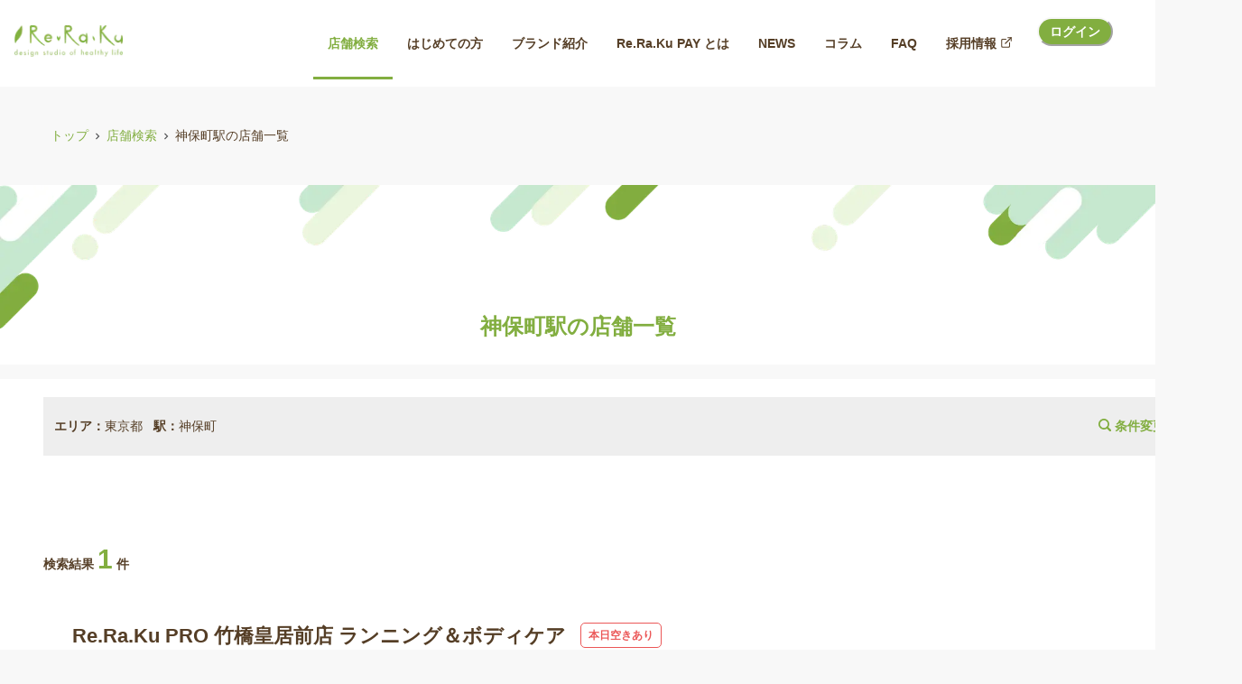

--- FILE ---
content_type: text/html; charset=utf-8
request_url: https://reraku.jp/studio/station/2800807
body_size: 31191
content:
<!DOCTYPE html><html lang="ja"><head><meta charSet="utf-8"/><title>神保町駅の店舗一覧 - 1ページ目 | マッサージ・整体ファンにも大人気のRe.Ra.Ku グループ(リラクグループ)</title><link rel="icon" type="image/ico" sizes="32x32" href="https://reraku.jp/images/favicon.ico"/><link rel="apple-touch-icon" type="image/ico" sizes="180x180" href="https://reraku.jp/images/apple_touch_icon.png"/><meta name="description" content="神保町の今すぐ予約ができるリラク店舗を検索。マッサージ・整体ファンにも大人気のRe.Ra.Ku（リラク)"/><meta name="keywords" content="リラクゼーション,リラク,Re.Ra.Ku,マッサージ,肩甲骨,ストレッチ"/><meta name="viewport" content="width=device-width,initial-scale=1.0"/><meta property="og:image" content="https://reraku.jp/images/ogp.jpg"/><meta property="og:title" content="神保町駅の店舗一覧 - 1ページ目 | マッサージ・整体ファンにも大人気のRe.Ra.Ku グループ(リラクグループ)"/><meta property="og:description" content="神保町の今すぐ予約ができるリラク店舗を検索。マッサージ・整体ファンにも大人気のRe.Ra.Ku（リラク)"/><meta property="twitter:card" content="summary_large_image"/><meta name="facebook-domain-verification" content="v3jnc855z9b23rpxe15weytwwj592q"/><link rel="canonical" href="https://reraku.jp/studio/station/2800807"/><script type="application/ld+json">{"@context":"https://schema.org","@type":"BreadcrumbList","name":"パンくずリスト","itemListElement":[{"@type":"ListItem","position":1,"item":{"@id":"https://reraku.jp/","name":"トップ"}},{"@type":"ListItem","position":2,"item":{"@id":"https://reraku.jp/studio","name":"店舗検索"}},{"@type":"ListItem","position":3,"item":{"@id":"https://reraku.jp/studio/railroad/28008","name":"東京メトロ半蔵門線の店舗一覧"}},{"@type":"ListItem","position":4,"item":{"@id":"https://reraku.jp/studio/station/2800807","name":"神保町駅の店舗一覧"}}]}</script><link rel="preload" as="image" imageSrcSet="/_next/image?url=%2Fimages%2Fheader.png&amp;w=640&amp;q=75 640w, /_next/image?url=%2Fimages%2Fheader.png&amp;w=750&amp;q=75 750w, /_next/image?url=%2Fimages%2Fheader.png&amp;w=828&amp;q=75 828w, /_next/image?url=%2Fimages%2Fheader.png&amp;w=1080&amp;q=75 1080w, /_next/image?url=%2Fimages%2Fheader.png&amp;w=1200&amp;q=75 1200w, /_next/image?url=%2Fimages%2Fheader.png&amp;w=1920&amp;q=75 1920w, /_next/image?url=%2Fimages%2Fheader.png&amp;w=2048&amp;q=75 2048w, /_next/image?url=%2Fimages%2Fheader.png&amp;w=3840&amp;q=75 3840w" imageSizes="100vw" fetchpriority="high"/><link rel="preload" href="https://imagedelivery.net/NhEg4ltVTkaN7TCIuD8O5g/79d9cc56-cc54-4852-f740-6b9bbf936c00/middle" as="image" fetchpriority="high"/><meta name="next-head-count" content="16"/><noscript data-n-css=""></noscript><script defer="" nomodule="" src="/_next/static/chunks/polyfills-c67a75d1b6f99dc8.js"></script><script src="/_next/static/chunks/webpack-94bc4f85a57a4698.js" defer=""></script><script src="/_next/static/chunks/framework-b78bc773b89d3272.js" defer=""></script><script src="/_next/static/chunks/main-78f2e814408a2cd1.js" defer=""></script><script src="/_next/static/chunks/pages/_app-42def63e10deaec0.js" defer=""></script><script src="/_next/static/chunks/1a48c3c1-cd0d671bff5a84a6.js" defer=""></script><script src="/_next/static/chunks/7d0bf13e-2a638b639ab91b73.js" defer=""></script><script src="/_next/static/chunks/2979-43e3969e86cc77f7.js" defer=""></script><script src="/_next/static/chunks/7536-998d1b4bc4adbe36.js" defer=""></script><script src="/_next/static/chunks/5998-f4aeffece9a21fef.js" defer=""></script><script src="/_next/static/chunks/262-bc640f91b77ef2f9.js" defer=""></script><script src="/_next/static/chunks/5715-f0a4354e137a957d.js" defer=""></script><script src="/_next/static/chunks/511-93ecf755fb3db69f.js" defer=""></script><script src="/_next/static/chunks/8707-4cf2cb1225be359b.js" defer=""></script><script src="/_next/static/chunks/7713-02fc7eb5a9286178.js" defer=""></script><script src="/_next/static/chunks/1459-78335229b0f27388.js" defer=""></script><script src="/_next/static/chunks/pages/studio/station/%5Bid%5D-849f12868d8304ec.js" defer=""></script><script src="/_next/static/JAu5T3hG4OmcqvofUrizc/_buildManifest.js" defer=""></script><script src="/_next/static/JAu5T3hG4OmcqvofUrizc/_ssgManifest.js" defer=""></script></head><body><script id="chakra-script">!(function(){try{var a=function(c){var v="(prefers-color-scheme: dark)",h=window.matchMedia(v).matches?"dark":"light",r=c==="system"?h:c,o=document.documentElement,s=document.body,l="chakra-ui-light",d="chakra-ui-dark",i=r==="dark";return s.classList.add(i?d:l),s.classList.remove(i?l:d),o.style.colorScheme=r,o.dataset.theme=r,r},n=a,m="light",e="chakra-ui-color-mode",t=localStorage.getItem(e);t?a(t):localStorage.setItem(e,a(m))}catch(a){}})();</script><div id="__next"><style data-emotion="css-global t7la1z">:host,:root,[data-theme]{--chakra-ring-inset:var(--chakra-empty,/*!*/ /*!*/);--chakra-ring-offset-width:0px;--chakra-ring-offset-color:#fff;--chakra-ring-color:rgba(66, 153, 225, 0.6);--chakra-ring-offset-shadow:0 0 #0000;--chakra-ring-shadow:0 0 #0000;--chakra-space-x-reverse:0;--chakra-space-y-reverse:0;--chakra-colors-transparent:transparent;--chakra-colors-current:currentColor;--chakra-colors-black:#000000;--chakra-colors-white:#FFFFFF;--chakra-colors-whiteAlpha-50:rgba(255, 255, 255, 0.04);--chakra-colors-whiteAlpha-100:rgba(255, 255, 255, 0.06);--chakra-colors-whiteAlpha-200:rgba(255, 255, 255, 0.08);--chakra-colors-whiteAlpha-300:rgba(255, 255, 255, 0.16);--chakra-colors-whiteAlpha-400:rgba(255, 255, 255, 0.24);--chakra-colors-whiteAlpha-500:rgba(255, 255, 255, 0.36);--chakra-colors-whiteAlpha-600:rgba(255, 255, 255, 0.48);--chakra-colors-whiteAlpha-700:rgba(255, 255, 255, 0.64);--chakra-colors-whiteAlpha-800:rgba(255, 255, 255, 0.80);--chakra-colors-whiteAlpha-900:rgba(255, 255, 255, 0.92);--chakra-colors-blackAlpha-50:rgba(0, 0, 0, 0.04);--chakra-colors-blackAlpha-100:rgba(0, 0, 0, 0.06);--chakra-colors-blackAlpha-200:rgba(0, 0, 0, 0.08);--chakra-colors-blackAlpha-300:rgba(0, 0, 0, 0.16);--chakra-colors-blackAlpha-400:rgba(0, 0, 0, 0.24);--chakra-colors-blackAlpha-500:rgba(0, 0, 0, 0.36);--chakra-colors-blackAlpha-600:rgba(0, 0, 0, 0.48);--chakra-colors-blackAlpha-700:rgba(0, 0, 0, 0.64);--chakra-colors-blackAlpha-800:rgba(0, 0, 0, 0.80);--chakra-colors-blackAlpha-900:rgba(0, 0, 0, 0.92);--chakra-colors-gray-50:#CBCBCB;--chakra-colors-gray-100:#fcfcfc;--chakra-colors-gray-200:#f8f8f8;--chakra-colors-gray-250:#e1e1e1;--chakra-colors-gray-300:#CBD5E0;--chakra-colors-gray-400:#A6A6A6;--chakra-colors-gray-500:#58595B;--chakra-colors-gray-600:#4A5568;--chakra-colors-gray-700:#2D3748;--chakra-colors-gray-800:#1A202C;--chakra-colors-gray-900:#171923;--chakra-colors-red-50:#FFF5F5;--chakra-colors-red-100:#FED7D7;--chakra-colors-red-200:#FEB2B2;--chakra-colors-red-300:#FC8181;--chakra-colors-red-400:#F56565;--chakra-colors-red-500:#E53E3E;--chakra-colors-red-600:#C53030;--chakra-colors-red-700:#9B2C2C;--chakra-colors-red-800:#822727;--chakra-colors-red-900:#63171B;--chakra-colors-orange-50:#FFFAF0;--chakra-colors-orange-100:#FEEBC8;--chakra-colors-orange-200:#FBD38D;--chakra-colors-orange-300:#F6AD55;--chakra-colors-orange-400:#ED8936;--chakra-colors-orange-500:#DD6B20;--chakra-colors-orange-600:#C05621;--chakra-colors-orange-700:#9C4221;--chakra-colors-orange-800:#7B341E;--chakra-colors-orange-900:#652B19;--chakra-colors-yellow-50:#FFFFF0;--chakra-colors-yellow-100:#FEFCBF;--chakra-colors-yellow-200:#FAF089;--chakra-colors-yellow-300:#F6E05E;--chakra-colors-yellow-400:#ECC94B;--chakra-colors-yellow-500:#D69E2E;--chakra-colors-yellow-600:#B7791F;--chakra-colors-yellow-700:#975A16;--chakra-colors-yellow-800:#744210;--chakra-colors-yellow-900:#5F370E;--chakra-colors-green-50:#F0FFF4;--chakra-colors-green-100:#C6F6D5;--chakra-colors-green-200:#9AE6B4;--chakra-colors-green-300:#68D391;--chakra-colors-green-400:#48BB78;--chakra-colors-green-500:#38A169;--chakra-colors-green-600:#2F855A;--chakra-colors-green-700:#276749;--chakra-colors-green-800:#22543D;--chakra-colors-green-900:#1C4532;--chakra-colors-teal-50:#E6FFFA;--chakra-colors-teal-100:#B2F5EA;--chakra-colors-teal-200:#81E6D9;--chakra-colors-teal-300:#4FD1C5;--chakra-colors-teal-400:#38B2AC;--chakra-colors-teal-500:#319795;--chakra-colors-teal-600:#2C7A7B;--chakra-colors-teal-700:#285E61;--chakra-colors-teal-800:#234E52;--chakra-colors-teal-900:#1D4044;--chakra-colors-blue-50:#ebf8ff;--chakra-colors-blue-100:#bee3f8;--chakra-colors-blue-200:#90cdf4;--chakra-colors-blue-300:#63b3ed;--chakra-colors-blue-400:#4299e1;--chakra-colors-blue-500:#3182ce;--chakra-colors-blue-600:#2b6cb0;--chakra-colors-blue-700:#2c5282;--chakra-colors-blue-800:#2a4365;--chakra-colors-blue-900:#1A365D;--chakra-colors-cyan-50:#EDFDFD;--chakra-colors-cyan-100:#C4F1F9;--chakra-colors-cyan-200:#9DECF9;--chakra-colors-cyan-300:#76E4F7;--chakra-colors-cyan-400:#0BC5EA;--chakra-colors-cyan-500:#00B5D8;--chakra-colors-cyan-600:#00A3C4;--chakra-colors-cyan-700:#0987A0;--chakra-colors-cyan-800:#086F83;--chakra-colors-cyan-900:#065666;--chakra-colors-purple-50:#FAF5FF;--chakra-colors-purple-100:#E9D8FD;--chakra-colors-purple-200:#D6BCFA;--chakra-colors-purple-300:#B794F4;--chakra-colors-purple-400:#9F7AEA;--chakra-colors-purple-500:#805AD5;--chakra-colors-purple-600:#6B46C1;--chakra-colors-purple-700:#553C9A;--chakra-colors-purple-800:#44337A;--chakra-colors-purple-900:#322659;--chakra-colors-pink-50:#FFF5F7;--chakra-colors-pink-100:#fbe5e5ff;--chakra-colors-pink-200:#FBB6CE;--chakra-colors-pink-300:#F687B3;--chakra-colors-pink-400:#ED64A6;--chakra-colors-pink-500:#ff6060;--chakra-colors-pink-600:#B83280;--chakra-colors-pink-700:#97266D;--chakra-colors-pink-800:#702459;--chakra-colors-pink-900:#521B41;--chakra-colors-linkedin-50:#E8F4F9;--chakra-colors-linkedin-100:#CFEDFB;--chakra-colors-linkedin-200:#9BDAF3;--chakra-colors-linkedin-300:#68C7EC;--chakra-colors-linkedin-400:#34B3E4;--chakra-colors-linkedin-500:#00A0DC;--chakra-colors-linkedin-600:#008CC9;--chakra-colors-linkedin-700:#0077B5;--chakra-colors-linkedin-800:#005E93;--chakra-colors-linkedin-900:#004471;--chakra-colors-facebook-50:#E8F4F9;--chakra-colors-facebook-100:#D9DEE9;--chakra-colors-facebook-200:#B7C2DA;--chakra-colors-facebook-300:#6482C0;--chakra-colors-facebook-400:#4267B2;--chakra-colors-facebook-500:#385898;--chakra-colors-facebook-600:#314E89;--chakra-colors-facebook-700:#29487D;--chakra-colors-facebook-800:#223B67;--chakra-colors-facebook-900:#1E355B;--chakra-colors-messenger-50:#D0E6FF;--chakra-colors-messenger-100:#B9DAFF;--chakra-colors-messenger-200:#A2CDFF;--chakra-colors-messenger-300:#7AB8FF;--chakra-colors-messenger-400:#2E90FF;--chakra-colors-messenger-500:#0078FF;--chakra-colors-messenger-600:#0063D1;--chakra-colors-messenger-700:#0052AC;--chakra-colors-messenger-800:#003C7E;--chakra-colors-messenger-900:#002C5C;--chakra-colors-whatsapp-50:#dffeec;--chakra-colors-whatsapp-100:#b9f5d0;--chakra-colors-whatsapp-200:#90edb3;--chakra-colors-whatsapp-300:#65e495;--chakra-colors-whatsapp-400:#3cdd78;--chakra-colors-whatsapp-500:#22c35e;--chakra-colors-whatsapp-600:#179848;--chakra-colors-whatsapp-700:#0c6c33;--chakra-colors-whatsapp-800:#01421c;--chakra-colors-whatsapp-900:#001803;--chakra-colors-twitter-50:#E5F4FD;--chakra-colors-twitter-100:#C8E9FB;--chakra-colors-twitter-200:#A8DCFA;--chakra-colors-twitter-300:#83CDF7;--chakra-colors-twitter-400:#57BBF5;--chakra-colors-twitter-500:#1DA1F2;--chakra-colors-twitter-600:#1A94DA;--chakra-colors-twitter-700:#1681BF;--chakra-colors-twitter-800:#136B9E;--chakra-colors-twitter-900:#0D4D71;--chakra-colors-telegram-50:#E3F2F9;--chakra-colors-telegram-100:#C5E4F3;--chakra-colors-telegram-200:#A2D4EC;--chakra-colors-telegram-300:#7AC1E4;--chakra-colors-telegram-400:#47A9DA;--chakra-colors-telegram-500:#0088CC;--chakra-colors-telegram-600:#007AB8;--chakra-colors-telegram-700:#006BA1;--chakra-colors-telegram-800:#005885;--chakra-colors-telegram-900:#003F5E;--chakra-colors-lightGreen-500:#73BA1A;--chakra-colors-deepGreen-100:#009B6B;--chakra-colors-deepGreen-300:#45612C;--chakra-colors-deepGreen-500:#45612C;--chakra-colors-brand-100:#d3e8b1;--chakra-colors-brand-300:#E7F6E2;--chakra-colors-brand-500:#82ae40;--chakra-colors-brandSecondary-300:rgba(85, 62, 38, 0.6);--chakra-colors-brandSecondary-500:#553E26;--chakra-colors-rerakuBrand-100:#F1F8E8;--chakra-colors-rerakuBrand-300:#005F30;--chakra-colors-rerakuBrand-500:#82ae40;--chakra-colors-rerakuBrandSecondary-300:rgba(85, 62, 38, 0.6);--chakra-colors-rerakuBrandSecondary-500:#553E26;--chakra-colors-sparerakuBrand-100:#FCEBDB;--chakra-colors-sparerakuBrand-300:#F39800;--chakra-colors-sparerakuBrand-500:#E94709;--chakra-colors-sparerakuSecondary-500:#B3AD4F;--chakra-colors-bellepocBrand-100:#E5F5EC;--chakra-colors-bellepocBrand-300:#45B035;--chakra-colors-bellepocBrand-500:#009944;--chakra-colors-bellepocSecondary-300:F6AB00;--chakra-colors-bellepocSecondary-500:#EA5504;--chakra-colors-ruamruamBrand-100:#EFECEA;--chakra-colors-ruamruamBrand-300:rgba(106, 67, 49, 0.4);--chakra-colors-ruamruamBrand-500:#604531;--chakra-colors-ruamruamBrandSecondary-500:#003A2D;--chakra-colors-ruamruamBrandThird-500:#EC6D7B;--chakra-colors-rerakuproBrand-300:#FAFBE9;--chakra-colors-rerakuproBrand-500:#CEDB27;--chakra-colors-rerakuproBrandSecondary-300:#000000;--chakra-colors-rerakuproBrandSecondary-500:#111111;--chakra-colors-rerakuNeoBrand-500:#BEBEBE;--chakra-colors-katakoriBrand-300:#E5F6EB;--chakra-colors-katakoriBrand-500:#00A73C;--chakra-colors-rerakuPay-100:#A9DDDA;--chakra-colors-rerakuPay-200:#47C9C3;--chakra-colors-rerakuPay-300:#008E87;--chakra-colors-rerakuPay-500:#009E96;--chakra-colors-triathlon-100:#485A63;--chakra-colors-triathlon-300:#61899C;--chakra-colors-triathlon-500:#00ADA9;--chakra-colors-pay-300:#E0F1F1;--chakra-colors-pay-500:#00ADA9;--chakra-colors-payBrandSecondary-300:rgba(85, 62, 38, 0.6);--chakra-colors-payBrandSecondary-500:#553E26;--chakra-colors-orb-500:#03B5D9;--chakra-borders-none:0;--chakra-borders-1px:1px solid;--chakra-borders-2px:2px solid;--chakra-borders-4px:4px solid;--chakra-borders-8px:8px solid;--chakra-fonts-heading:メイリオ,Meiryo,"ＭＳ Ｐゴシック","MS P Gothic","ヒラギノ角ゴ Pro W3","Hiragino Kaku Gothic Pro",Osaka,arial,sans-serif,verdana,Helvetica;--chakra-fonts-body:メイリオ,Meiryo,"ＭＳ Ｐゴシック","MS P Gothic","ヒラギノ角ゴ Pro W3","Hiragino Kaku Gothic Pro",Osaka,arial,sans-serif,verdana,Helvetica;--chakra-fonts-mono:SFMono-Regular,Menlo,Monaco,Consolas,"Liberation Mono","Courier New",monospace;--chakra-fontSizes-3xs:0.45rem;--chakra-fontSizes-2xs:0.625rem;--chakra-fontSizes-xs:0.75rem;--chakra-fontSizes-sm:0.875rem;--chakra-fontSizes-md:1rem;--chakra-fontSizes-lg:1.125rem;--chakra-fontSizes-xl:1.25rem;--chakra-fontSizes-2xl:1.5rem;--chakra-fontSizes-3xl:1.875rem;--chakra-fontSizes-4xl:2.25rem;--chakra-fontSizes-5xl:3rem;--chakra-fontSizes-6xl:3.75rem;--chakra-fontSizes-7xl:4.5rem;--chakra-fontSizes-8xl:6rem;--chakra-fontSizes-9xl:8rem;--chakra-fontWeights-hairline:100;--chakra-fontWeights-thin:200;--chakra-fontWeights-light:300;--chakra-fontWeights-normal:400;--chakra-fontWeights-medium:500;--chakra-fontWeights-semibold:600;--chakra-fontWeights-bold:700;--chakra-fontWeights-extrabold:800;--chakra-fontWeights-black:900;--chakra-letterSpacings-tighter:-0.05em;--chakra-letterSpacings-tight:-0.025em;--chakra-letterSpacings-normal:0;--chakra-letterSpacings-wide:0.025em;--chakra-letterSpacings-wider:0.05em;--chakra-letterSpacings-widest:0.1em;--chakra-lineHeights-3:.75rem;--chakra-lineHeights-4:1rem;--chakra-lineHeights-5:1.25rem;--chakra-lineHeights-6:1.5rem;--chakra-lineHeights-7:1.75rem;--chakra-lineHeights-8:2rem;--chakra-lineHeights-9:2.25rem;--chakra-lineHeights-10:2.5rem;--chakra-lineHeights-normal:normal;--chakra-lineHeights-none:1;--chakra-lineHeights-shorter:1.25;--chakra-lineHeights-short:1.375;--chakra-lineHeights-base:1.5;--chakra-lineHeights-tall:1.625;--chakra-lineHeights-taller:2;--chakra-radii-none:0;--chakra-radii-sm:0.125rem;--chakra-radii-base:0.25rem;--chakra-radii-md:0.375rem;--chakra-radii-lg:0.5rem;--chakra-radii-xl:0.75rem;--chakra-radii-2xl:1rem;--chakra-radii-3xl:1.5rem;--chakra-radii-full:9999px;--chakra-space-1:0.25rem;--chakra-space-2:0.5rem;--chakra-space-3:0.75rem;--chakra-space-4:1rem;--chakra-space-5:1.25rem;--chakra-space-6:1.5rem;--chakra-space-7:1.75rem;--chakra-space-8:2rem;--chakra-space-9:2.25rem;--chakra-space-10:2.5rem;--chakra-space-12:3rem;--chakra-space-14:3.5rem;--chakra-space-16:4rem;--chakra-space-20:5rem;--chakra-space-24:6rem;--chakra-space-28:7rem;--chakra-space-32:8rem;--chakra-space-36:9rem;--chakra-space-40:10rem;--chakra-space-44:11rem;--chakra-space-48:12rem;--chakra-space-52:13rem;--chakra-space-56:14rem;--chakra-space-60:15rem;--chakra-space-64:16rem;--chakra-space-72:18rem;--chakra-space-80:20rem;--chakra-space-96:24rem;--chakra-space-px:1px;--chakra-space-0-5:0.125rem;--chakra-space-1-5:0.375rem;--chakra-space-2-5:0.625rem;--chakra-space-3-5:0.875rem;--chakra-shadows-xs:0 0 0 1px rgba(0, 0, 0, 0.05);--chakra-shadows-sm:0 1px 2px 0 rgba(0, 0, 0, 0.05);--chakra-shadows-base:0 1px 3px 0 rgba(0, 0, 0, 0.1),0 1px 2px 0 rgba(0, 0, 0, 0.06);--chakra-shadows-md:0 4px 6px -1px rgba(0, 0, 0, 0.1),0 2px 4px -1px rgba(0, 0, 0, 0.06);--chakra-shadows-lg:0 10px 15px -3px rgba(0, 0, 0, 0.1),0 4px 6px -2px rgba(0, 0, 0, 0.05);--chakra-shadows-xl:0 20px 25px -5px rgba(0, 0, 0, 0.1),0 10px 10px -5px rgba(0, 0, 0, 0.04);--chakra-shadows-2xl:0 25px 50px -12px rgba(0, 0, 0, 0.25);--chakra-shadows-outline:0 0 0 3px rgba(66, 153, 225, 0.6);--chakra-shadows-inner:inset 0 2px 4px 0 rgba(0,0,0,0.06);--chakra-shadows-none:none;--chakra-shadows-dark-lg:rgba(0, 0, 0, 0.1) 0px 0px 0px 1px,rgba(0, 0, 0, 0.2) 0px 5px 10px,rgba(0, 0, 0, 0.4) 0px 15px 40px;--chakra-sizes-1:0.25rem;--chakra-sizes-2:0.5rem;--chakra-sizes-3:0.75rem;--chakra-sizes-4:1rem;--chakra-sizes-5:1.25rem;--chakra-sizes-6:1.5rem;--chakra-sizes-7:1.75rem;--chakra-sizes-8:2rem;--chakra-sizes-9:2.25rem;--chakra-sizes-10:2.5rem;--chakra-sizes-12:3rem;--chakra-sizes-14:3.5rem;--chakra-sizes-16:4rem;--chakra-sizes-20:5rem;--chakra-sizes-24:6rem;--chakra-sizes-28:7rem;--chakra-sizes-32:8rem;--chakra-sizes-36:9rem;--chakra-sizes-40:10rem;--chakra-sizes-44:11rem;--chakra-sizes-48:12rem;--chakra-sizes-52:13rem;--chakra-sizes-56:14rem;--chakra-sizes-60:15rem;--chakra-sizes-64:16rem;--chakra-sizes-72:18rem;--chakra-sizes-80:20rem;--chakra-sizes-96:24rem;--chakra-sizes-px:1px;--chakra-sizes-0-5:0.125rem;--chakra-sizes-1-5:0.375rem;--chakra-sizes-2-5:0.625rem;--chakra-sizes-3-5:0.875rem;--chakra-sizes-max:max-content;--chakra-sizes-min:min-content;--chakra-sizes-full:100%;--chakra-sizes-3xs:14rem;--chakra-sizes-2xs:16rem;--chakra-sizes-xs:20rem;--chakra-sizes-sm:24rem;--chakra-sizes-md:28rem;--chakra-sizes-lg:32rem;--chakra-sizes-xl:36rem;--chakra-sizes-2xl:42rem;--chakra-sizes-3xl:48rem;--chakra-sizes-4xl:56rem;--chakra-sizes-5xl:64rem;--chakra-sizes-6xl:72rem;--chakra-sizes-7xl:80rem;--chakra-sizes-8xl:90rem;--chakra-sizes-prose:60ch;--chakra-sizes-container-sm:640px;--chakra-sizes-container-md:768px;--chakra-sizes-container-lg:1024px;--chakra-sizes-container-xl:1280px;--chakra-zIndices-hide:-1;--chakra-zIndices-auto:auto;--chakra-zIndices-base:0;--chakra-zIndices-docked:10;--chakra-zIndices-dropdown:1000;--chakra-zIndices-sticky:1100;--chakra-zIndices-banner:1200;--chakra-zIndices-overlay:1300;--chakra-zIndices-modal:1400;--chakra-zIndices-popover:1500;--chakra-zIndices-skipLink:1600;--chakra-zIndices-toast:1700;--chakra-zIndices-tooltip:1800;--chakra-transition-property-common:background-color,border-color,color,fill,stroke,opacity,box-shadow,transform;--chakra-transition-property-colors:background-color,border-color,color,fill,stroke;--chakra-transition-property-dimensions:width,height;--chakra-transition-property-position:left,right,top,bottom;--chakra-transition-property-background:background-color,background-image,background-position;--chakra-transition-easing-ease-in:cubic-bezier(0.4, 0, 1, 1);--chakra-transition-easing-ease-out:cubic-bezier(0, 0, 0.2, 1);--chakra-transition-easing-ease-in-out:cubic-bezier(0.4, 0, 0.2, 1);--chakra-transition-duration-ultra-fast:50ms;--chakra-transition-duration-faster:100ms;--chakra-transition-duration-fast:150ms;--chakra-transition-duration-normal:200ms;--chakra-transition-duration-slow:300ms;--chakra-transition-duration-slower:400ms;--chakra-transition-duration-ultra-slow:500ms;--chakra-blur-none:0;--chakra-blur-sm:4px;--chakra-blur-base:8px;--chakra-blur-md:12px;--chakra-blur-lg:16px;--chakra-blur-xl:24px;--chakra-blur-2xl:40px;--chakra-blur-3xl:64px;--chakra-breakpoints-base:0em;--chakra-breakpoints-sm:30em;--chakra-breakpoints-md:48em;--chakra-breakpoints-lg:62em;--chakra-breakpoints-xl:80em;--chakra-breakpoints-2xl:96em;}.chakra-ui-light :host:not([data-theme]),.chakra-ui-light :root:not([data-theme]),.chakra-ui-light [data-theme]:not([data-theme]),[data-theme=light] :host:not([data-theme]),[data-theme=light] :root:not([data-theme]),[data-theme=light] [data-theme]:not([data-theme]),:host[data-theme=light],:root[data-theme=light],[data-theme][data-theme=light]{--chakra-colors-chakra-body-text:var(--chakra-colors-gray-800);--chakra-colors-chakra-body-bg:var(--chakra-colors-white);--chakra-colors-chakra-border-color:var(--chakra-colors-gray-200);--chakra-colors-chakra-subtle-bg:var(--chakra-colors-gray-100);--chakra-colors-chakra-placeholder-color:var(--chakra-colors-gray-500);}.chakra-ui-dark :host:not([data-theme]),.chakra-ui-dark :root:not([data-theme]),.chakra-ui-dark [data-theme]:not([data-theme]),[data-theme=dark] :host:not([data-theme]),[data-theme=dark] :root:not([data-theme]),[data-theme=dark] [data-theme]:not([data-theme]),:host[data-theme=dark],:root[data-theme=dark],[data-theme][data-theme=dark]{--chakra-colors-chakra-body-text:var(--chakra-colors-whiteAlpha-900);--chakra-colors-chakra-body-bg:var(--chakra-colors-gray-800);--chakra-colors-chakra-border-color:var(--chakra-colors-whiteAlpha-300);--chakra-colors-chakra-subtle-bg:var(--chakra-colors-gray-700);--chakra-colors-chakra-placeholder-color:var(--chakra-colors-whiteAlpha-400);}</style><style data-emotion="css-global fahrcu">html{line-height:1.5;-webkit-text-size-adjust:100%;font-family:system-ui,sans-serif;-webkit-font-smoothing:antialiased;text-rendering:optimizeLegibility;-moz-osx-font-smoothing:grayscale;touch-action:manipulation;}body{position:relative;min-height:100%;margin:0;font-feature-settings:"kern";}:where(*, *::before, *::after){border-width:0;border-style:solid;box-sizing:border-box;word-wrap:break-word;}main{display:block;}hr{border-top-width:1px;box-sizing:content-box;height:0;overflow:visible;}:where(pre, code, kbd,samp){font-family:SFMono-Regular,Menlo,Monaco,Consolas,monospace;font-size:1em;}a{background-color:transparent;color:inherit;-webkit-text-decoration:inherit;text-decoration:inherit;}abbr[title]{border-bottom:none;-webkit-text-decoration:underline;text-decoration:underline;-webkit-text-decoration:underline dotted;-webkit-text-decoration:underline dotted;text-decoration:underline dotted;}:where(b, strong){font-weight:bold;}small{font-size:80%;}:where(sub,sup){font-size:75%;line-height:0;position:relative;vertical-align:baseline;}sub{bottom:-0.25em;}sup{top:-0.5em;}img{border-style:none;}:where(button, input, optgroup, select, textarea){font-family:inherit;font-size:100%;line-height:1.15;margin:0;}:where(button, input){overflow:visible;}:where(button, select){text-transform:none;}:where(
          button::-moz-focus-inner,
          [type="button"]::-moz-focus-inner,
          [type="reset"]::-moz-focus-inner,
          [type="submit"]::-moz-focus-inner
        ){border-style:none;padding:0;}fieldset{padding:0.35em 0.75em 0.625em;}legend{box-sizing:border-box;color:inherit;display:table;max-width:100%;padding:0;white-space:normal;}progress{vertical-align:baseline;}textarea{overflow:auto;}:where([type="checkbox"], [type="radio"]){box-sizing:border-box;padding:0;}:where(
          [type="number"]::-webkit-inner-spin-button,
          [type="number"]::-webkit-outer-spin-button
        ){-webkit-appearance:none!important;}input[type="number"]{-moz-appearance:textfield;}[type="search"]{-webkit-appearance:textfield;outline-offset:-2px;}[type="search"]::-webkit-search-decoration{-webkit-appearance:none!important;}::-webkit-file-upload-button{-webkit-appearance:button;font:inherit;}details{display:block;}summary{display:-webkit-box;display:-webkit-list-item;display:-ms-list-itembox;display:list-item;}template{display:none;}[hidden]{display:none!important;}:where(
          blockquote,
          dl,
          dd,
          h1,
          h2,
          h3,
          h4,
          h5,
          h6,
          hr,
          figure,
          p,
          pre
        ){margin:0;}button{background:transparent;padding:0;}fieldset{margin:0;padding:0;}:where(ol, ul){margin:0;padding:0;}textarea{resize:vertical;}:where(button, [role="button"]){cursor:pointer;}button::-moz-focus-inner{border:0!important;}table{border-collapse:collapse;}:where(h1, h2, h3, h4, h5, h6){font-size:inherit;font-weight:inherit;}:where(button, input, optgroup, select, textarea){padding:0;line-height:inherit;color:inherit;}:where(img, svg, video, canvas, audio, iframe, embed, object){display:block;}:where(img, video){max-width:100%;height:auto;}[data-js-focus-visible] :focus:not([data-focus-visible-added]):not(
          [data-focus-visible-disabled]
        ){outline:none;box-shadow:none;}select::-ms-expand{display:none;}:root,:host{--chakra-vh:100vh;}@supports (height: -webkit-fill-available){:root,:host{--chakra-vh:-webkit-fill-available;}}@supports (height: -moz-fill-available){:root,:host{--chakra-vh:-moz-fill-available;}}@supports (height: 100dvh){:root,:host{--chakra-vh:100dvh;}}</style><style data-emotion="css-global 187ey7x">body{font-family:var(--chakra-fonts-body);color:var(--chakra-colors-rerakuBrandSecondary-500);background:var(--chakra-colors-gray-200);transition-property:background-color;transition-duration:var(--chakra-transition-duration-normal);line-height:var(--chakra-lineHeights-base);font-size:13px;}@media screen and (min-width: 62em){body{font-size:14px;}}*::-webkit-input-placeholder{color:var(--chakra-colors-chakra-placeholder-color);}*::-moz-placeholder{color:var(--chakra-colors-chakra-placeholder-color);}*:-ms-input-placeholder{color:var(--chakra-colors-chakra-placeholder-color);}*::placeholder{color:var(--chakra-colors-chakra-placeholder-color);}*,*::before,::after{border-color:var(--chakra-colors-chakra-border-color);}</style><style data-emotion="css qa0jb8">.css-qa0jb8{position:-webkit-sticky;position:sticky;top:0px;z-index:var(--chakra-zIndices-overlay);display:block;}</style><header role="banner" class="css-qa0jb8"><div class="css-0"><style data-emotion="css bihqm9">.css-bihqm9{display:-webkit-box;display:-webkit-flex;display:-ms-flexbox;display:flex;-webkit-align-items:center;-webkit-box-align:center;-ms-flex-align:center;align-items:center;background:var(--chakra-colors-white);color:var(--chakra-colors-gray-600);min-height:56px;padding-top:var(--chakra-space-2);padding-bottom:var(--chakra-space-2);-webkit-padding-start:var(--chakra-space-4);padding-inline-start:var(--chakra-space-4);-webkit-padding-end:var(--chakra-space-4);padding-inline-end:var(--chakra-space-4);}</style><div class="css-bihqm9"><style data-emotion="css 1vx46b4">.css-1vx46b4{display:-webkit-box;display:-webkit-flex;display:-ms-flexbox;display:flex;-webkit-box-pack:start;-ms-flex-pack:start;-webkit-justify-content:flex-start;justify-content:flex-start;-webkit-flex:1;-ms-flex:1;flex:1;}</style><div class="css-1vx46b4"><a href="/"><img alt="マッサージ・整体ファンにも大人気のRe.Ra.Ku グループ(リラクグループ)" loading="lazy" width="120" height="35" decoding="async" data-nimg="1" style="color:transparent" srcSet="/_next/image?url=%2Fimages%2Flogo%2Freraku_group.png&amp;w=128&amp;q=75 1x, /_next/image?url=%2Fimages%2Flogo%2Freraku_group.png&amp;w=256&amp;q=75 2x" src="/_next/image?url=%2Fimages%2Flogo%2Freraku_group.png&amp;w=256&amp;q=75"/></a></div><style data-emotion="css 1lktvkm">.css-1lktvkm{-webkit-box-pack:end;-ms-flex-pack:end;-webkit-justify-content:flex-end;justify-content:flex-end;display:none;-webkit-flex:5;-ms-flex:5;flex:5;margin-left:calc(var(--chakra-space-2) * -1);-webkit-padding-start:var(--chakra-space-5);padding-inline-start:var(--chakra-space-5);-webkit-padding-end:var(--chakra-space-5);padding-inline-end:var(--chakra-space-5);font-weight:var(--chakra-fontWeights-bold);}@media screen and (min-width: 62em){.css-1lktvkm{display:-webkit-box;display:-webkit-flex;display:-ms-flexbox;display:flex;}}</style><div class="css-1lktvkm"><style data-emotion="css 2oi3v4">.css-2oi3v4{cursor:pointer;color:var(--chakra-colors-brand-500);border-bottom:3px solid #82ae40;}.css-2oi3v4:hover,.css-2oi3v4[data-hover]{color:var(--chakra-colors-brand-500);border-bottom:3px solid #82ae40;}</style><div class="css-2oi3v4"><a href="/studio"><style data-emotion="css 1sy766p">.css-1sy766p{display:block;-webkit-padding-start:0.5rem;padding-inline-start:0.5rem;-webkit-padding-end:0.5rem;padding-inline-end:0.5rem;padding-top:1rem;padding-bottom:0.75rem;}@media screen and (min-width: 62em){.css-1sy766p{font-size:11px;}@media screen and (min-width: 62em){.css-1sy766p{font-size:12px;}}}@media screen and (min-width: 80em){.css-1sy766p{-webkit-padding-start:1rem;padding-inline-start:1rem;-webkit-padding-end:1rem;padding-inline-end:1rem;font-size:13px;}@media screen and (min-width: 62em){.css-1sy766p{font-size:14px;}}}</style><p class="chakra-text css-1sy766p">店舗検索</p></a></div><style data-emotion="css 1b1e2ok">.css-1b1e2ok{cursor:pointer;color:var(--chakra-colors-brandSecondary-500);border-bottom:3px solid white;}.css-1b1e2ok:hover,.css-1b1e2ok[data-hover]{color:var(--chakra-colors-brand-500);border-bottom:3px solid #82ae40;}</style><div class="css-1b1e2ok"><a href="/guide"><p class="chakra-text css-1sy766p">はじめての方</p></a></div><div class="css-1b1e2ok"><a href="/brand"><p class="chakra-text css-1sy766p">ブランド紹介</p></a></div><div class="css-1b1e2ok"><a href="/about_rerakupay"><p class="chakra-text css-1sy766p">Re.Ra.Ku PAY とは</p></a></div><div class="css-1b1e2ok"><a href="/news"><p class="chakra-text css-1sy766p">NEWS</p></a></div><div class="css-1b1e2ok"><a href="/column"><p class="chakra-text css-1sy766p">コラム</p></a></div><div class="css-1b1e2ok"><a href="/faq"><p class="chakra-text css-1sy766p">FAQ</p></a></div><div class="css-1b1e2ok"><style data-emotion="css 4a6x12">.css-4a6x12{transition-property:var(--chakra-transition-property-common);transition-duration:var(--chakra-transition-duration-fast);transition-timing-function:var(--chakra-transition-easing-ease-out);cursor:pointer;-webkit-text-decoration:none;text-decoration:none;outline:2px solid transparent;outline-offset:2px;color:inherit;}.css-4a6x12:focus-visible,.css-4a6x12[data-focus-visible]{box-shadow:var(--chakra-shadows-outline);}.css-4a6x12:hover,.css-4a6x12[data-hover]{-webkit-text-decoration:none;text-decoration:none;}</style><a target="_blank" class="chakra-link css-4a6x12" href="https://seranabi.jp/?utm_source=app&amp;utm_medium=banner&amp;utm_campaign=renewal_recruit"><style data-emotion="css 1qyzte3">.css-1qyzte3{-webkit-padding-start:0.5rem;padding-inline-start:0.5rem;-webkit-padding-end:0.5rem;padding-inline-end:0.5rem;padding-top:1rem;padding-bottom:0.75rem;}@media screen and (min-width: 62em){.css-1qyzte3{font-size:11px;}@media screen and (min-width: 62em){.css-1qyzte3{font-size:12px;}}}@media screen and (min-width: 80em){.css-1qyzte3{-webkit-padding-start:1rem;padding-inline-start:1rem;-webkit-padding-end:1rem;padding-inline-end:1rem;font-size:13px;}@media screen and (min-width: 62em){.css-1qyzte3{font-size:14px;}}}</style><p class="chakra-text css-1qyzte3">採用情報<style data-emotion="css lk8p5q">.css-lk8p5q{width:1em;height:1em;display:inline-block;line-height:1em;-webkit-flex-shrink:0;-ms-flex-negative:0;flex-shrink:0;color:currentColor;vertical-align:middle;margin-left:var(--chakra-space-1);margin-bottom:var(--chakra-space-1);}</style><svg viewBox="0 0 24 24" focusable="false" class="chakra-icon css-lk8p5q"><g fill="none" stroke="currentColor" stroke-linecap="round" stroke-width="2"><path d="M18 13v6a2 2 0 0 1-2 2H5a2 2 0 0 1-2-2V8a2 2 0 0 1 2-2h6"></path><path d="M15 3h6v6"></path><path d="M10 14L21 3"></path></g></svg></p></a></div><style data-emotion="css r90uap">.css-r90uap{display:-webkit-inline-box;display:-webkit-inline-flex;display:-ms-inline-flexbox;display:inline-flex;-webkit-appearance:none;-moz-appearance:none;-ms-appearance:none;appearance:none;-webkit-align-items:center;-webkit-box-align:center;-ms-flex-align:center;align-items:center;-webkit-box-pack:center;-ms-flex-pack:center;-webkit-justify-content:center;justify-content:center;-webkit-user-select:none;-moz-user-select:none;-ms-user-select:none;user-select:none;position:relative;white-space:nowrap;vertical-align:middle;outline:2px solid transparent;outline-offset:2px;line-height:1.2;font-weight:var(--chakra-fontWeights-semibold);transition-property:var(--chakra-transition-property-common);transition-duration:var(--chakra-transition-duration-normal);height:var(--chakra-sizes-8);min-width:var(--chakra-sizes-8);font-size:var(--chakra-fontSizes-sm);-webkit-padding-start:var(--chakra-space-3);padding-inline-start:var(--chakra-space-3);-webkit-padding-end:var(--chakra-space-3);padding-inline-end:var(--chakra-space-3);background:var(--chakra-colors-brand-500);color:var(--chakra-colors-white);border-radius:106px;-webkit-margin-start:1%;margin-inline-start:1%;-webkit-margin-end:1%;margin-inline-end:1%;margin:11px;}.css-r90uap:focus-visible,.css-r90uap[data-focus-visible]{box-shadow:var(--chakra-shadows-outline);}.css-r90uap:disabled,.css-r90uap[disabled],.css-r90uap[aria-disabled=true],.css-r90uap[data-disabled]{opacity:0.4;cursor:not-allowed;box-shadow:var(--chakra-shadows-none);}.css-r90uap:active,.css-r90uap[data-active]{background:brand.700;}.css-r90uap:hover,.css-r90uap[data-hover]{-webkit-text-decoration:none;text-decoration:none;}</style><button type="button" class="chakra-button css-r90uap">ログイン</button></div><style data-emotion="css 3o5lyx">.css-3o5lyx{-webkit-box-pack:end;-ms-flex-pack:end;-webkit-justify-content:flex-end;justify-content:flex-end;display:-webkit-box;display:-webkit-flex;display:-ms-flexbox;display:flex;-webkit-flex:1;-ms-flex:1;flex:1;margin-left:calc(var(--chakra-space-2) * -1);}@media screen and (min-width: 62em){.css-3o5lyx{display:none;}}</style><div class="css-3o5lyx"><style data-emotion="css cw5van">.css-cw5van{display:-webkit-inline-box;display:-webkit-inline-flex;display:-ms-inline-flexbox;display:inline-flex;-webkit-appearance:none;-moz-appearance:none;-ms-appearance:none;appearance:none;-webkit-align-items:center;-webkit-box-align:center;-ms-flex-align:center;align-items:center;-webkit-box-pack:center;-ms-flex-pack:center;-webkit-justify-content:center;justify-content:center;-webkit-user-select:none;-moz-user-select:none;-ms-user-select:none;user-select:none;position:relative;white-space:nowrap;vertical-align:middle;outline:2px solid transparent;outline-offset:2px;line-height:1.2;border-radius:var(--chakra-radii-md);font-weight:var(--chakra-fontWeights-semibold);transition-property:var(--chakra-transition-property-common);transition-duration:var(--chakra-transition-duration-normal);height:var(--chakra-sizes-10);min-width:var(--chakra-sizes-10);font-size:var(--chakra-fontSizes-md);-webkit-padding-start:var(--chakra-space-4);padding-inline-start:var(--chakra-space-4);-webkit-padding-end:var(--chakra-space-4);padding-inline-end:var(--chakra-space-4);color:inherit;padding:0px;}.css-cw5van:focus-visible,.css-cw5van[data-focus-visible]{box-shadow:var(--chakra-shadows-outline);}.css-cw5van:disabled,.css-cw5van[disabled],.css-cw5van[aria-disabled=true],.css-cw5van[data-disabled]{opacity:0.4;cursor:not-allowed;box-shadow:var(--chakra-shadows-none);}.css-cw5van:hover,.css-cw5van[data-hover]{background:var(--chakra-colors-gray-100);}.css-cw5van:hover:disabled,.css-cw5van[data-hover]:disabled,.css-cw5van:hover[disabled],.css-cw5van[data-hover][disabled],.css-cw5van:hover[aria-disabled=true],.css-cw5van[data-hover][aria-disabled=true],.css-cw5van:hover[data-disabled],.css-cw5van[data-hover][data-disabled]{background:initial;}.css-cw5van:active,.css-cw5van[data-active]{background:var(--chakra-colors-white);}</style><button type="button" class="chakra-button css-cw5van" aria-label="Search Link"><style data-emotion="css dvxtzn">.css-dvxtzn{display:-webkit-box;display:-webkit-flex;display:-ms-flexbox;display:flex;-webkit-flex-direction:column;-ms-flex-direction:column;flex-direction:column;-webkit-align-items:center;-webkit-box-align:center;-ms-flex-align:center;align-items:center;}</style><div aria-hidden="true" focusable="false" class="css-dvxtzn"><img alt="Search Icon" loading="lazy" width="24" height="24" decoding="async" data-nimg="1" style="color:transparent" srcSet="/_next/image?url=%2Fimages%2Fhamburger_icon%2Fsearch_icon.png&amp;w=32&amp;q=75 1x, /_next/image?url=%2Fimages%2Fhamburger_icon%2Fsearch_icon.png&amp;w=48&amp;q=75 2x" src="/_next/image?url=%2Fimages%2Fhamburger_icon%2Fsearch_icon.png&amp;w=48&amp;q=75"/><style data-emotion="css b3monc">.css-b3monc{font-size:8px;color:var(--chakra-colors-brand-500);margin-top:var(--chakra-space-1);}</style><p class="chakra-text css-b3monc">店舗検索</p></div></button><button type="button" class="chakra-button css-cw5van" aria-label="Search Link"><div aria-hidden="true" focusable="false" class="css-dvxtzn"><img alt="Search Icon" loading="lazy" width="24" height="24" decoding="async" data-nimg="1" style="color:transparent" srcSet="/_next/image?url=%2Fimages%2Fhamburger_icon%2Fpay_icon.png&amp;w=32&amp;q=75 1x, /_next/image?url=%2Fimages%2Fhamburger_icon%2Fpay_icon.png&amp;w=48&amp;q=75 2x" src="/_next/image?url=%2Fimages%2Fhamburger_icon%2Fpay_icon.png&amp;w=48&amp;q=75"/><style data-emotion="css 17glvt9">.css-17glvt9{font-size:8px;color:var(--chakra-colors-pay-500);margin-top:var(--chakra-space-1);}</style><p class="chakra-text css-17glvt9">PAY</p></div></button><button type="button" class="chakra-button css-cw5van" aria-label="Search Link"><div aria-hidden="true" focusable="false" class="css-dvxtzn"><img alt="Search Icon" loading="lazy" width="24" height="24" decoding="async" data-nimg="1" style="color:transparent" srcSet="/_next/image?url=%2Fimages%2Fhamburger_icon%2Forb_icon.png&amp;w=32&amp;q=75 1x, /_next/image?url=%2Fimages%2Fhamburger_icon%2Forb_icon.png&amp;w=48&amp;q=75 2x" src="/_next/image?url=%2Fimages%2Fhamburger_icon%2Forb_icon.png&amp;w=48&amp;q=75"/><style data-emotion="css ticokl">.css-ticokl{font-size:8px;color:var(--chakra-colors-orb-500);margin-top:var(--chakra-space-1);}</style><p class="chakra-text css-ticokl">Orb店舗</p></div></button><style data-emotion="css 13zvu4r">.css-13zvu4r{display:-webkit-inline-box;display:-webkit-inline-flex;display:-ms-inline-flexbox;display:inline-flex;-webkit-appearance:none;-moz-appearance:none;-ms-appearance:none;appearance:none;-webkit-align-items:center;-webkit-box-align:center;-ms-flex-align:center;align-items:center;-webkit-box-pack:center;-ms-flex-pack:center;-webkit-justify-content:center;justify-content:center;-webkit-user-select:none;-moz-user-select:none;-ms-user-select:none;user-select:none;position:relative;white-space:nowrap;vertical-align:middle;outline:2px solid transparent;outline-offset:2px;line-height:1.2;border-radius:var(--chakra-radii-md);font-weight:var(--chakra-fontWeights-semibold);transition-property:var(--chakra-transition-property-common);transition-duration:var(--chakra-transition-duration-normal);height:var(--chakra-sizes-10);min-width:var(--chakra-sizes-10);font-size:var(--chakra-fontSizes-md);-webkit-padding-start:var(--chakra-space-4);padding-inline-start:var(--chakra-space-4);-webkit-padding-end:var(--chakra-space-4);padding-inline-end:var(--chakra-space-4);color:inherit;padding:0px;}.css-13zvu4r:focus-visible,.css-13zvu4r[data-focus-visible]{box-shadow:var(--chakra-shadows-outline);}.css-13zvu4r:disabled,.css-13zvu4r[disabled],.css-13zvu4r[aria-disabled=true],.css-13zvu4r[data-disabled]{opacity:0.4;cursor:not-allowed;box-shadow:var(--chakra-shadows-none);}.css-13zvu4r:hover,.css-13zvu4r[data-hover]{background:var(--chakra-colors-gray-100);}.css-13zvu4r:hover:disabled,.css-13zvu4r[data-hover]:disabled,.css-13zvu4r:hover[disabled],.css-13zvu4r[data-hover][disabled],.css-13zvu4r:hover[aria-disabled=true],.css-13zvu4r[data-hover][aria-disabled=true],.css-13zvu4r:hover[data-disabled],.css-13zvu4r[data-hover][data-disabled]{background:initial;}.css-13zvu4r:active,.css-13zvu4r[data-active]{background:var(--chakra-colors-gray-200);}</style><button type="button" class="chakra-button css-13zvu4r" aria-label="Toggle Navigation"><style data-emotion="css yle12s">.css-yle12s{width:1em;height:1em;display:inline-block;line-height:1em;-webkit-flex-shrink:0;-ms-flex-negative:0;flex-shrink:0;color:var(--chakra-colors-brand-500);vertical-align:middle;font-size:20px;}</style><svg viewBox="0 0 24 24" focusable="false" class="chakra-icon css-yle12s" aria-hidden="true"><path fill="currentColor" d="M 3 5 A 1.0001 1.0001 0 1 0 3 7 L 21 7 A 1.0001 1.0001 0 1 0 21 5 L 3 5 z M 3 11 A 1.0001 1.0001 0 1 0 3 13 L 21 13 A 1.0001 1.0001 0 1 0 21 11 L 3 11 z M 3 17 A 1.0001 1.0001 0 1 0 3 19 L 21 19 A 1.0001 1.0001 0 1 0 21 17 L 3 17 z"></path></svg></button></div></div></div></header><style data-emotion="css 1gectlk">.css-1gectlk{min-height:calc(100vh - 496px);max-width:1280px;margin:0 auto;}@media screen and (min-width: 62em){.css-1gectlk{min-height:calc(100vh - 436px);}}</style><main role="main" class="css-1gectlk"><style data-emotion="css 1nxlf1d">.css-1nxlf1d{display:block;background-color:var(--chakra-colors-white);}@media screen and (min-width: 62em){.css-1nxlf1d{background-color:var(--chakra-colors-gray-200);}}</style><div class="css-1nxlf1d"><style data-emotion="css nffvpt">.css-nffvpt{font-size:13px;padding-top:var(--chakra-space-2);padding-bottom:var(--chakra-space-2);-webkit-padding-start:var(--chakra-space-2);padding-inline-start:var(--chakra-space-2);-webkit-padding-end:var(--chakra-space-2);padding-inline-end:var(--chakra-space-2);white-space:nowrap;overflow-x:auto;color:var(--chakra-colors-brand-500);-webkit-overflow-scrolling:touch;scrollbar-width:none;-ms-overflow-style:none;}@media screen and (min-width: 48em){.css-nffvpt{padding-top:var(--chakra-space-4);padding-bottom:var(--chakra-space-4);-webkit-padding-start:var(--chakra-space-4);padding-inline-start:var(--chakra-space-4);-webkit-padding-end:var(--chakra-space-4);padding-inline-end:var(--chakra-space-4);}}@media screen and (min-width: 62em){.css-nffvpt{font-size:14px;}}.css-nffvpt::-webkit-scrollbar{display:none;}</style><nav aria-label="breadcrumb" class="chakra-breadcrumb css-nffvpt"><style data-emotion="css 70qvj9">.css-70qvj9{display:-webkit-box;display:-webkit-flex;display:-ms-flexbox;display:flex;-webkit-align-items:center;-webkit-box-align:center;-ms-flex-align:center;align-items:center;}</style><ol class="chakra-breadcrumb__list css-70qvj9"><style data-emotion="css 18biwo">.css-18biwo{display:-webkit-inline-box;display:-webkit-inline-flex;display:-ms-inline-flexbox;display:inline-flex;-webkit-align-items:center;-webkit-box-align:center;-ms-flex-align:center;align-items:center;}</style><li class="chakra-breadcrumb__list-item css-18biwo"><a href="/">トップ</a><style data-emotion="css 1jnncl8">.css-1jnncl8{-webkit-margin-start:3px;margin-inline-start:3px;-webkit-margin-end:3px;margin-inline-end:3px;}</style><span role="presentation" class="css-1jnncl8"><style data-emotion="css 13izzit">.css-13izzit{width:1em;height:1em;display:inline-block;line-height:1em;-webkit-flex-shrink:0;-ms-flex-negative:0;flex-shrink:0;color:var(--chakra-colors-gray-500);vertical-align:middle;}</style><svg viewBox="0 0 24 24" focusable="false" class="chakra-icon css-13izzit"><path fill="currentColor" d="M10 6L8.59 7.41 13.17 12l-4.58 4.59L10 18l6-6z"></path></svg></span></li><li class="chakra-breadcrumb__list-item css-18biwo"><a href="/studio">店舗検索</a><span role="presentation" class="css-1jnncl8"><svg viewBox="0 0 24 24" focusable="false" class="chakra-icon css-13izzit"><path fill="currentColor" d="M10 6L8.59 7.41 13.17 12l-4.58 4.59L10 18l6-6z"></path></svg></span></li><li class="chakra-breadcrumb__list-item css-18biwo"><style data-emotion="css ny7lry">.css-ny7lry{color:var(--chakra-colors-brandSecondary-500);}</style><p class="chakra-text css-ny7lry">神保町駅の店舗一覧</p></li></ol></nav></div><style data-emotion="css 1wxpzfa">.css-1wxpzfa{display:none;background:var(--chakra-colors-white);}@media screen and (min-width: 62em){.css-1wxpzfa{display:block;}}</style><div class="css-1wxpzfa"><img alt="header_image" fetchpriority="high" width="1200" height="150" decoding="async" data-nimg="1" style="color:transparent;width:100%;height:auto" sizes="100vw" srcSet="/_next/image?url=%2Fimages%2Fheader.png&amp;w=640&amp;q=75 640w, /_next/image?url=%2Fimages%2Fheader.png&amp;w=750&amp;q=75 750w, /_next/image?url=%2Fimages%2Fheader.png&amp;w=828&amp;q=75 828w, /_next/image?url=%2Fimages%2Fheader.png&amp;w=1080&amp;q=75 1080w, /_next/image?url=%2Fimages%2Fheader.png&amp;w=1200&amp;q=75 1200w, /_next/image?url=%2Fimages%2Fheader.png&amp;w=1920&amp;q=75 1920w, /_next/image?url=%2Fimages%2Fheader.png&amp;w=2048&amp;q=75 2048w, /_next/image?url=%2Fimages%2Fheader.png&amp;w=3840&amp;q=75 3840w" src="/_next/image?url=%2Fimages%2Fheader.png&amp;w=3840&amp;q=75"/></div><style data-emotion="css k9a124">.css-k9a124{font-size:20px;text-align:center;color:var(--chakra-colors-brand-500);font-weight:var(--chakra-fontWeights-bold);background:var(--chakra-colors-white);padding-top:var(--chakra-space-6);padding-bottom:var(--chakra-space-6);}@media screen and (min-width: 62em){.css-k9a124{font-size:24px;margin-top:-50px;}}</style><h1 class="css-k9a124">神保町駅の店舗一覧</h1><style data-emotion="css 140xr8i">.css-140xr8i{width:var(--chakra-sizes-full);background:var(--chakra-colors-white);-webkit-padding-start:var(--chakra-space-4);padding-inline-start:var(--chakra-space-4);-webkit-padding-end:var(--chakra-space-4);padding-inline-end:var(--chakra-space-4);padding-top:var(--chakra-space-5);padding-bottom:var(--chakra-space-5);position:-webkit-sticky;position:sticky;top:56px;z-index:var(--chakra-zIndices-sticky);}@media screen and (min-width: 62em){.css-140xr8i{-webkit-padding-start:var(--chakra-space-12);padding-inline-start:var(--chakra-space-12);-webkit-padding-end:var(--chakra-space-12);padding-inline-end:var(--chakra-space-12);}}</style><div class="css-140xr8i"><style data-emotion="css 1x34yxn">.css-1x34yxn{display:-webkit-box;display:-webkit-flex;display:-ms-flexbox;display:flex;-webkit-flex-direction:column;-ms-flex-direction:column;flex-direction:column;}.css-1x34yxn>*:not(style)~*:not(style){margin-top:0.5rem;-webkit-margin-end:0px;margin-inline-end:0px;margin-bottom:0px;-webkit-margin-start:0px;margin-inline-start:0px;}@media screen and (min-width: 62em){.css-1x34yxn{-webkit-flex-direction:row;-ms-flex-direction:row;flex-direction:row;}.css-1x34yxn>*:not(style)~*:not(style){margin-top:0px;-webkit-margin-end:0px;margin-inline-end:0px;margin-bottom:0px;-webkit-margin-start:0.5rem;margin-inline-start:0.5rem;}}</style><div class="chakra-stack css-1x34yxn"></div><style data-emotion="css 17ifzty">.css-17ifzty{background:#EEEEEE;padding:var(--chakra-space-2);color:var(--chakra-colors-brandSecondary-500);height:auto;font-size:13px;display:-webkit-box;display:-webkit-flex;display:-ms-flexbox;display:flex;-webkit-align-items:center;-webkit-box-align:center;-ms-flex-align:center;align-items:center;}@media screen and (min-width: 62em){.css-17ifzty{font-size:13px;}@media screen and (min-width: 62em){.css-17ifzty{font-size:14px;}}}.css-17ifzty:hover,.css-17ifzty[data-hover]{cursor:pointer;}</style><div class="css-17ifzty"><style data-emotion="css 1kut59w">.css-1kut59w{width:var(--chakra-sizes-full);font-weight:var(--chakra-fontWeights-normal);padding-left:var(--chakra-space-1);display:-webkit-box;overflow:hidden;-webkit-box-orient:vertical;-webkit-line-clamp:3;}</style><p class="chakra-text css-1kut59w"><style data-emotion="css 722v25">.css-722v25{font-weight:var(--chakra-fontWeights-bold);}</style><span class="chakra-text css-722v25">エリア：</span><span class="chakra-text css-0">東京都</span><style data-emotion="css 1mw2bf5">.css-1mw2bf5{font-weight:var(--chakra-fontWeights-bold);padding-left:var(--chakra-space-3);}</style><span class="chakra-text css-1mw2bf5">駅：</span><span class="chakra-text css-0">神保町</span></p><style data-emotion="css 14v22ge">.css-14v22ge{color:var(--chakra-colors-brand-500);font-weight:var(--chakra-fontWeights-bold);margin-right:var(--chakra-space-3);width:100px;}</style><p class="chakra-text css-14v22ge"><style data-emotion="css 1p02ef0">.css-1p02ef0{width:1em;height:1em;display:inline-block;line-height:1em;-webkit-flex-shrink:0;-ms-flex-negative:0;flex-shrink:0;color:currentColor;vertical-align:middle;margin-bottom:var(--chakra-space-1);margin-right:var(--chakra-space-1);}</style><svg viewBox="0 0 24 24" focusable="false" class="chakra-icon css-1p02ef0"><path fill="currentColor" d="M23.414,20.591l-4.645-4.645a10.256,10.256,0,1,0-2.828,2.829l4.645,4.644a2.025,2.025,0,0,0,2.828,0A2,2,0,0,0,23.414,20.591ZM10.25,3.005A7.25,7.25,0,1,1,3,10.255,7.258,7.258,0,0,1,10.25,3.005Z"></path></svg>条件変更</p></div></div><style data-emotion="css 1pokwto">.css-1pokwto{width:var(--chakra-sizes-full);background:var(--chakra-colors-white);-webkit-padding-start:var(--chakra-space-4);padding-inline-start:var(--chakra-space-4);-webkit-padding-end:var(--chakra-space-4);padding-inline-end:var(--chakra-space-4);padding-top:0px;padding-bottom:var(--chakra-space-4);}@media screen and (min-width: 62em){.css-1pokwto{-webkit-padding-start:var(--chakra-space-12);padding-inline-start:var(--chakra-space-12);-webkit-padding-end:var(--chakra-space-12);padding-inline-end:var(--chakra-space-12);padding-top:var(--chakra-space-3);padding-bottom:var(--chakra-space-3);}}</style><div class="css-1pokwto"><div class="chakra-stack css-1x34yxn"></div></div><style data-emotion="css 3jc6o6">.css-3jc6o6{width:var(--chakra-sizes-full);background:var(--chakra-colors-white);margin-bottom:var(--chakra-space-5);-webkit-padding-start:0px;padding-inline-start:0px;-webkit-padding-end:0px;padding-inline-end:0px;padding-top:0px;padding-bottom:0px;}@media screen and (min-width: 62em){.css-3jc6o6{-webkit-padding-start:var(--chakra-space-12);padding-inline-start:var(--chakra-space-12);-webkit-padding-end:var(--chakra-space-12);padding-inline-end:var(--chakra-space-12);padding-top:var(--chakra-space-12);padding-bottom:var(--chakra-space-12);}}</style><div class="css-3jc6o6"><div class="chakra-stack css-1x34yxn"></div><style data-emotion="css awna8">.css-awna8{font-weight:var(--chakra-fontWeights-bold);padding-left:var(--chakra-space-4);}@media screen and (min-width: 62em){.css-awna8{padding-left:0px;}}</style><div class="chakra-text css-awna8">検索結果<style data-emotion="css z07by9">.css-z07by9{color:var(--chakra-colors-brand-500);font-size:20px;-webkit-padding-start:var(--chakra-space-1);padding-inline-start:var(--chakra-space-1);-webkit-padding-end:var(--chakra-space-1);padding-inline-end:var(--chakra-space-1);}@media screen and (min-width: 62em){.css-z07by9{font-size:24px;}@media screen and (min-width: 62em){.css-z07by9{font-size:30px;}}}</style><span class="chakra-text css-z07by9">1</span>件</div><style data-emotion="css 1ao0a1g">.css-1ao0a1g{border-bottom:1px solid;border-color:var(--chakra-colors-gray-300);}</style><div class="css-1ao0a1g"><style data-emotion="css 1l6tmox">.css-1l6tmox{display:-webkit-box;display:-webkit-flex;display:-ms-flexbox;display:flex;background:var(--chakra-colors-white);-webkit-padding-start:var(--chakra-space-4);padding-inline-start:var(--chakra-space-4);-webkit-padding-end:var(--chakra-space-4);padding-inline-end:var(--chakra-space-4);padding-top:var(--chakra-space-6);-webkit-box-flex-wrap:wrap;-webkit-flex-wrap:wrap;-ms-flex-wrap:wrap;flex-wrap:wrap;}@media screen and (min-width: 62em){.css-1l6tmox{-webkit-padding-start:var(--chakra-space-8);padding-inline-start:var(--chakra-space-8);-webkit-padding-end:var(--chakra-space-8);padding-inline-end:var(--chakra-space-8);}}</style><div class="css-1l6tmox"><div class="css-0"><a href="/studio/takebashi"><style data-emotion="css xxdqwu">.css-xxdqwu{display:-webkit-box;display:-webkit-flex;display:-ms-flexbox;display:flex;-webkit-box-flex-wrap:wrap;-webkit-flex-wrap:wrap;-ms-flex-wrap:wrap;flex-wrap:wrap;-webkit-align-items:center;-webkit-box-align:center;-ms-flex-align:center;align-items:center;}</style><div class="css-xxdqwu"><style data-emotion="css hqirsh">.css-hqirsh{cursor:pointer;font-size:18px;font-weight:var(--chakra-fontWeights-bold);border-left:solid 3px;padding-left:var(--chakra-space-2);border-color:var(--chakra-colors-brand-500);}.css-hqirsh:hover,.css-hqirsh[data-hover]{opacity:0.8;}@media screen and (min-width: 62em){.css-hqirsh{font-size:22px;border-left:var(--chakra-borders-none);padding-left:0px;}}</style><h3 class="chakra-text css-hqirsh">Re.Ra.Ku PRO 竹橋皇居前店 ランニング＆ボディケア</h3><style data-emotion="css 1ycyfp9">.css-1ycyfp9{border-radius:5px;font-weight:var(--chakra-fontWeights-bold);font-size:12px;color:#EB5757;border:1px solid;border-color:#EB5757;display:inline;margin-top:var(--chakra-space-1);margin-bottom:var(--chakra-space-1);margin-left:var(--chakra-space-4);padding-top:var(--chakra-space-1);padding-bottom:var(--chakra-space-1);-webkit-padding-start:var(--chakra-space-2);padding-inline-start:var(--chakra-space-2);-webkit-padding-end:var(--chakra-space-2);padding-inline-end:var(--chakra-space-2);}@media screen and (min-width: 62em){.css-1ycyfp9{font-size:12px;}}</style><div class="css-1ycyfp9">本日空きあり</div></div></a></div></div><style data-emotion="css dnafth">.css-dnafth{border-bottom:var(--chakra-borders-none);background:var(--chakra-colors-white);padding-top:var(--chakra-space-2);}@media screen and (min-width: 62em){.css-dnafth{border-bottom:solid 2px #81ae3f;}}</style><div class="css-dnafth"></div><style data-emotion="css 1pyqj0c">.css-1pyqj0c{padding-top:var(--chakra-space-2);padding-bottom:var(--chakra-space-2);margin-bottom:var(--chakra-space-3);background:var(--chakra-colors-white);}@media screen and (min-width: 62em){.css-1pyqj0c{padding-top:var(--chakra-space-4);padding-bottom:var(--chakra-space-4);}}</style><div class="css-1pyqj0c"><style data-emotion="css 1jc27wb">.css-1jc27wb{display:block;}@media screen and (min-width: 62em){.css-1jc27wb{display:-webkit-box;display:-webkit-flex;display:-ms-flexbox;display:flex;}}</style><div class="css-1jc27wb"><style data-emotion="css 14jl1m1">.css-14jl1m1{-webkit-flex:0;-ms-flex:0;flex:0;}@media screen and (min-width: 62em){.css-14jl1m1{-webkit-flex:1;-ms-flex:1;flex:1;}}</style><div class="css-14jl1m1"><a href="/studio/takebashi"><style data-emotion="css yz7dus">.css-yz7dus{position:relative;cursor:pointer;margin-bottom:var(--chakra-space-5);margin-left:0px;overflow-y:hidden;height:250px;}.css-yz7dus:hover,.css-yz7dus[data-hover]{opacity:0.8;}@media screen and (min-width: 30em){.css-yz7dus{height:250px;}}@media screen and (min-width: 48em){.css-yz7dus{height:400px;}}@media screen and (min-width: 62em){.css-yz7dus{margin-left:var(--chakra-space-6);height:300px;}}</style><div class="css-yz7dus"><img alt="Re.Ra.Ku PROランニング竹橋皇居前店_外観" fetchpriority="high" decoding="async" data-nimg="fill" style="position:absolute;height:100%;width:100%;left:0;top:0;right:0;bottom:0;object-fit:cover;color:transparent" src="https://imagedelivery.net/NhEg4ltVTkaN7TCIuD8O5g/79d9cc56-cc54-4852-f740-6b9bbf936c00/middle"/></div></a><style data-emotion="css 1p285u4">.css-1p285u4{display:block;-webkit-padding-start:var(--chakra-space-4);padding-inline-start:var(--chakra-space-4);-webkit-padding-end:var(--chakra-space-4);padding-inline-end:var(--chakra-space-4);}@media screen and (min-width: 62em){.css-1p285u4{display:-webkit-box;display:-webkit-flex;display:-ms-flexbox;display:flex;-webkit-padding-start:var(--chakra-space-8);padding-inline-start:var(--chakra-space-8);-webkit-padding-end:var(--chakra-space-8);padding-inline-end:var(--chakra-space-8);}}</style><div class="css-1p285u4"><style data-emotion="css 16q9pr7">.css-16q9pr7{display:block;}@media screen and (min-width: 62em){.css-16q9pr7{display:none;}}</style><div class="css-16q9pr7"><style data-emotion="css 13xhnxm">.css-13xhnxm{display:-webkit-box;display:-webkit-flex;display:-ms-flexbox;display:flex;-webkit-box-pack:justify;-webkit-justify-content:space-between;justify-content:space-between;-webkit-align-items:center;-webkit-box-align:center;-ms-flex-align:center;align-items:center;margin-bottom:var(--chakra-space-4);}</style><div class="css-13xhnxm"><style data-emotion="css v0sxjr">.css-v0sxjr{-webkit-flex:1;-ms-flex:1;flex:1;margin-bottom:0px;margin-right:var(--chakra-space-1);}</style><div class="css-v0sxjr"><style data-emotion="css qrm6ky">.css-qrm6ky{display:-webkit-box;display:-webkit-flex;display:-ms-flexbox;display:flex;-webkit-align-items:center;-webkit-box-align:center;-ms-flex-align:center;align-items:center;padding-left:var(--chakra-space-2);font-weight:var(--chakra-fontWeights-bold);color:var(--chakra-colors-brand-500);font-size:18px;}</style><div class="css-qrm6ky"><svg stroke="currentColor" fill="currentColor" stroke-width="0" viewBox="0 0 24 24" height="1em" width="1em" xmlns="http://www.w3.org/2000/svg"><path d="M17.707 12.293a.999.999 0 0 0-1.414 0l-1.594 1.594c-.739-.22-2.118-.72-2.992-1.594s-1.374-2.253-1.594-2.992l1.594-1.594a.999.999 0 0 0 0-1.414l-4-4a.999.999 0 0 0-1.414 0L3.581 5.005c-.38.38-.594.902-.586 1.435.023 1.424.4 6.37 4.298 10.268s8.844 4.274 10.269 4.298h.028c.528 0 1.027-.208 1.405-.586l2.712-2.712a.999.999 0 0 0 0-1.414l-4-4.001zm-.127 6.712c-1.248-.021-5.518-.356-8.873-3.712-3.366-3.366-3.692-7.651-3.712-8.874L7 4.414 9.586 7 8.293 8.293a1 1 0 0 0-.272.912c.024.115.611 2.842 2.271 4.502s4.387 2.247 4.502 2.271a.991.991 0 0 0 .912-.271L17 14.414 19.586 17l-2.006 2.005z"></path></svg><style data-emotion="css 2kfjfd">.css-2kfjfd{margin-left:var(--chakra-space-1);font-size:14px;}@media screen and (min-width: 62em){.css-2kfjfd{font-size:16px;}}</style><p class="chakra-text css-2kfjfd">電話番号</p></div><style data-emotion="css 6inudw">.css-6inudw{font-size:13px;white-space:pre-wrap;position:relative;padding-left:var(--chakra-space-1);}@media screen and (min-width: 62em){.css-6inudw{font-size:14px;}}</style><div style="overflow:hidden;display:-webkit-box;-webkit-box-orient:vertical;-webkit-line-clamp:3" class="css-6inudw"></div></div><style data-emotion="css 6cmopg">.css-6cmopg{display:inline-block;color:var(--chakra-colors-brandSecondary-500);font-weight:var(--chakra-fontWeights-bold);cursor:pointer;font-size:16px;}.css-6cmopg:hover,.css-6cmopg[data-hover]{-webkit-text-decoration:none;text-decoration:none;}@media screen and (min-width: 62em){.css-6cmopg{font-size:18px;}}</style><a class="chakra-text css-6cmopg" href="tel:0332142777"><style data-emotion="css v7ibj3">.css-v7ibj3{display:inline-block;vertical-align:middle;}</style><p class="chakra-text css-v7ibj3">0332142777</p><style data-emotion="css l8n236">.css-l8n236{display:inline-block;vertical-align:middle;width:35px;height:35px;margin-right:var(--chakra-space-1);margin-left:var(--chakra-space-2);}</style><div class="css-l8n236"><img alt="お電話" loading="lazy" width="40" height="40" decoding="async" data-nimg="1" style="color:transparent" srcSet="/_next/image?url=%2Fimages%2Ftel_button.png&amp;w=48&amp;q=75 1x, /_next/image?url=%2Fimages%2Ftel_button.png&amp;w=96&amp;q=75 2x" src="/_next/image?url=%2Fimages%2Ftel_button.png&amp;w=96&amp;q=75"/></div></a></div></div><style data-emotion="css 1awb8zi">.css-1awb8zi{-webkit-flex:1;-ms-flex:1;flex:1;margin-bottom:var(--chakra-space-3);margin-right:var(--chakra-space-1);}</style><div class="css-1awb8zi"><div class="css-qrm6ky"><svg stroke="currentColor" fill="currentColor" stroke-width="0" viewBox="0 0 24 24" height="1em" width="1em" xmlns="http://www.w3.org/2000/svg"><path d="M12 2C6.486 2 2 6.486 2 12s4.486 10 10 10 10-4.486 10-10S17.514 2 12 2zm0 18c-4.411 0-8-3.589-8-8s3.589-8 8-8 8 3.589 8 8-3.589 8-8 8z"></path><path d="M13 7h-2v5.414l3.293 3.293 1.414-1.414L13 11.586z"></path></svg><p class="chakra-text css-2kfjfd">営業時間</p></div><div style="overflow:hidden;display:-webkit-box;-webkit-box-orient:vertical;-webkit-line-clamp:3" class="css-6inudw"><style data-emotion="css xydsc">.css-xydsc{padding-left:6px;}</style><p class="chakra-text css-xydsc">【ランニングステーション】
・平日 7:00～22:00
・土日祝  7:00～20:00
※最終入店受付は閉店1時間前
※事前予約不要

【ランニングステーション年末年始の営業】
2025年
12月28日(日)　通常営業
12月29日(月)　短縮営業 7:00～20:00
12月30日(火)　短縮営業 7:00～20:00
12月31日(水)　短縮営業 7:00～14:00
2026年
1月1日(木)　　 休業
1月2日(金)　　 休業
1月3日(土)　　通常営業再開
※全日程、最終入店は閉店時間の1時間前となります。

【施術ブース】
・平日  12:00～21:00
・土日祝  10:00～19:00
※最終受付は終了1時間前

【酸素カプセル】
・平日 7:00～22:00
・土日祝  7:00～20:00
※最終受付は閉店1時間前</p></div></div><style data-emotion="css 13hgf5g">.css-13hgf5g{-webkit-flex:1;-ms-flex:1;flex:1;margin-bottom:var(--chakra-space-3);}</style><div class="css-13hgf5g"><div class="css-qrm6ky"><svg stroke="currentColor" fill="currentColor" stroke-width="0" viewBox="0 0 24 24" height="1em" width="1em" xmlns="http://www.w3.org/2000/svg"><circle cx="8.5" cy="14.5" r="1.5"></circle><circle cx="15.5" cy="14.5" r="1.5"></circle><path d="M18.87 3.34A3.55 3.55 0 0 0 16.38 2H7.62a3.47 3.47 0 0 0-2.5 1.35A4.32 4.32 0 0 0 4 6v12a1 1 0 0 0 1 1h2l-2 3h2.32L8 21h8l.68 1H19l-2-3h2a1 1 0 0 0 1-1V6a4.15 4.15 0 0 0-1.13-2.66zM7.62 4h8.72a1.77 1.77 0 0 1 1 .66 3.25 3.25 0 0 1 .25.34H6.39a2.3 2.3 0 0 1 .25-.35A1.65 1.65 0 0 1 7.62 4zM6 8V7h12v3H6zm12 9H6v-5h12z"></path></svg><p class="chakra-text css-2kfjfd">最寄駅</p></div><div style="overflow:hidden;display:-webkit-box;-webkit-box-orient:vertical;-webkit-line-clamp:3" class="css-6inudw"><div class="css-xydsc">竹橋駅 (東京メトロ東西線) 駅直結</div><div class="css-xydsc">神保町駅 (東京メトロ半蔵門線) 徒歩8分</div></div></div></div></div><style data-emotion="css 1bk8fiv">.css-1bk8fiv{-webkit-flex:0;-ms-flex:0;flex:0;padding-top:0px;padding-left:0px;-webkit-padding-start:var(--chakra-space-4);padding-inline-start:var(--chakra-space-4);-webkit-padding-end:var(--chakra-space-4);padding-inline-end:var(--chakra-space-4);}@media screen and (min-width: 62em){.css-1bk8fiv{-webkit-flex:1;-ms-flex:1;flex:1;padding-top:var(--chakra-space-5);padding-left:var(--chakra-space-10);-webkit-padding-start:var(--chakra-space-8);padding-inline-start:var(--chakra-space-8);-webkit-padding-end:var(--chakra-space-8);padding-inline-end:var(--chakra-space-8);}}</style><div class="css-1bk8fiv"><style data-emotion="css b1ilzc">.css-b1ilzc{display:none;}@media screen and (min-width: 62em){.css-b1ilzc{display:block;}}</style><div class="css-b1ilzc"><div class="css-13xhnxm"><div class="css-v0sxjr"><div class="css-qrm6ky"><svg stroke="currentColor" fill="currentColor" stroke-width="0" viewBox="0 0 24 24" height="1em" width="1em" xmlns="http://www.w3.org/2000/svg"><path d="M17.707 12.293a.999.999 0 0 0-1.414 0l-1.594 1.594c-.739-.22-2.118-.72-2.992-1.594s-1.374-2.253-1.594-2.992l1.594-1.594a.999.999 0 0 0 0-1.414l-4-4a.999.999 0 0 0-1.414 0L3.581 5.005c-.38.38-.594.902-.586 1.435.023 1.424.4 6.37 4.298 10.268s8.844 4.274 10.269 4.298h.028c.528 0 1.027-.208 1.405-.586l2.712-2.712a.999.999 0 0 0 0-1.414l-4-4.001zm-.127 6.712c-1.248-.021-5.518-.356-8.873-3.712-3.366-3.366-3.692-7.651-3.712-8.874L7 4.414 9.586 7 8.293 8.293a1 1 0 0 0-.272.912c.024.115.611 2.842 2.271 4.502s4.387 2.247 4.502 2.271a.991.991 0 0 0 .912-.271L17 14.414 19.586 17l-2.006 2.005z"></path></svg><p class="chakra-text css-2kfjfd">電話番号</p></div><div style="overflow:hidden;display:-webkit-box;-webkit-box-orient:vertical;-webkit-line-clamp:3" class="css-6inudw"></div></div><style data-emotion="css 1a1s0fv">.css-1a1s0fv{display:inline-block;color:var(--chakra-colors-brandSecondary-500);font-weight:var(--chakra-fontWeights-bold);cursor:pointer;font-size:16px;}.css-1a1s0fv:hover,.css-1a1s0fv[data-hover]{-webkit-text-decoration:none;text-decoration:none;}@media screen and (min-width: 62em){.css-1a1s0fv{font-size:20px;}@media screen and (min-width: 62em){.css-1a1s0fv{font-size:24px;}}}</style><a class="chakra-text css-1a1s0fv" href="tel:0332142777"><p class="chakra-text css-v7ibj3">0332142777</p><div class="css-l8n236"><img alt="お電話" loading="lazy" width="40" height="40" decoding="async" data-nimg="1" style="color:transparent" srcSet="/_next/image?url=%2Fimages%2Ftel_button.png&amp;w=48&amp;q=75 1x, /_next/image?url=%2Fimages%2Ftel_button.png&amp;w=96&amp;q=75 2x" src="/_next/image?url=%2Fimages%2Ftel_button.png&amp;w=96&amp;q=75"/></div></a></div></div><style data-emotion="css gg4vpm">.css-gg4vpm{display:-webkit-box;display:-webkit-flex;display:-ms-flexbox;display:flex;-webkit-box-pack:justify;-webkit-justify-content:space-between;justify-content:space-between;}</style><div class="css-gg4vpm"><style data-emotion="css 1s8gbwv">.css-1s8gbwv{margin-bottom:var(--chakra-space-4);-webkit-flex-basis:84%;-ms-flex-preferred-size:84%;flex-basis:84%;}</style><div class="css-1s8gbwv"><div class="css-qrm6ky"><svg stroke="currentColor" fill="currentColor" stroke-width="0" viewBox="0 0 24 24" height="1em" width="1em" xmlns="http://www.w3.org/2000/svg"><path d="M19.148 2.971A2.008 2.008 0 0 0 17.434 2H6.566c-.698 0-1.355.372-1.714.971L2.143 7.485A.995.995 0 0 0 2 8a3.97 3.97 0 0 0 1 2.618V19c0 1.103.897 2 2 2h14c1.103 0 2-.897 2-2v-8.382A3.97 3.97 0 0 0 22 8a.995.995 0 0 0-.143-.515l-2.709-4.514zm.836 5.28A2.003 2.003 0 0 1 18 10c-1.103 0-2-.897-2-2 0-.068-.025-.128-.039-.192l.02-.004L15.22 4h2.214l2.55 4.251zM10.819 4h2.361l.813 4.065C13.958 9.137 13.08 10 12 10s-1.958-.863-1.993-1.935L10.819 4zM6.566 4H8.78l-.76 3.804.02.004C8.025 7.872 8 7.932 8 8c0 1.103-.897 2-2 2a2.003 2.003 0 0 1-1.984-1.749L6.566 4zM10 19v-3h4v3h-4zm6 0v-3c0-1.103-.897-2-2-2h-4c-1.103 0-2 .897-2 2v3H5v-7.142c.321.083.652.142 1 .142a3.99 3.99 0 0 0 3-1.357c.733.832 1.807 1.357 3 1.357s2.267-.525 3-1.357A3.99 3.99 0 0 0 18 12c.348 0 .679-.059 1-.142V19h-3z"></path></svg><p class="chakra-text css-2kfjfd">住所</p></div><div style="overflow:hidden;display:-webkit-box;-webkit-box-orient:vertical;-webkit-line-clamp:3" class="css-6inudw"><p class="chakra-text css-xydsc">東京都千代田区一ツ橋1-1-1 パレスサイドビル1F </p></div></div><style data-emotion="css id1j8s">.css-id1j8s{cursor:pointer;position:relative;display:inline-block;width:60px;height:60px;}.css-id1j8s:hover,.css-id1j8s[data-hover]{opacity:0.8;}</style><div class="css-id1j8s"><img alt="Re.Ra.Ku PRO 竹橋皇居前店 ランニング＆ボディケアの地図を表示する" loading="lazy" decoding="async" data-nimg="fill" style="position:absolute;height:100%;width:100%;left:0;top:0;right:0;bottom:0;object-fit:contain;color:transparent" sizes="100vw" srcSet="/_next/image?url=%2Fimages%2Fmap_button.png&amp;w=640&amp;q=75 640w, /_next/image?url=%2Fimages%2Fmap_button.png&amp;w=750&amp;q=75 750w, /_next/image?url=%2Fimages%2Fmap_button.png&amp;w=828&amp;q=75 828w, /_next/image?url=%2Fimages%2Fmap_button.png&amp;w=1080&amp;q=75 1080w, /_next/image?url=%2Fimages%2Fmap_button.png&amp;w=1200&amp;q=75 1200w, /_next/image?url=%2Fimages%2Fmap_button.png&amp;w=1920&amp;q=75 1920w, /_next/image?url=%2Fimages%2Fmap_button.png&amp;w=2048&amp;q=75 2048w, /_next/image?url=%2Fimages%2Fmap_button.png&amp;w=3840&amp;q=75 3840w" src="/_next/image?url=%2Fimages%2Fmap_button.png&amp;w=3840&amp;q=75"/></div></div><style data-emotion="css 19k1334">.css-19k1334{display:grid;grid-template-columns:repeat(5, minmax(0, 1fr));margin-top:var(--chakra-space-4);margin-bottom:var(--chakra-space-4);background-color:var(--chakra-colors-white);width:var(--chakra-sizes-full);}</style><div class="css-19k1334"><style data-emotion="css 19l7c2q">.css-19l7c2q{grid-column:span 1/span 1;}.css-19l7c2q:first-of-type{border-left:var(--chakra-borders-1px);border-color:var(--chakra-colors-gray-300);}</style><div class="css-19l7c2q"><style data-emotion="css uggsvh">.css-uggsvh{font-weight:var(--chakra-fontWeights-bold);height:40px;border-bottom:var(--chakra-borders-1px);border-right:var(--chakra-borders-1px);display:-webkit-box;display:-webkit-flex;display:-ms-flexbox;display:flex;-webkit-align-items:center;-webkit-box-align:center;-ms-flex-align:center;align-items:center;-webkit-box-pack:center;-ms-flex-pack:center;-webkit-justify-content:center;justify-content:center;border-color:var(--chakra-colors-gray-300);font-size:13px;background-color:var(--chakra-colors-gray-50);z-index:2;}.css-uggsvh:first-of-type{border-top:var(--chakra-borders-1px);border-color:var(--chakra-colors-gray-300);z-index:2;}</style><div class="css-uggsvh">日付</div><style data-emotion="css 3rwfcd">.css-3rwfcd{height:var(--chakra-sizes-10);border-bottom:var(--chakra-borders-1px);border-right:var(--chakra-borders-1px);display:-webkit-box;display:-webkit-flex;display:-ms-flexbox;display:flex;-webkit-align-items:center;-webkit-box-align:center;-ms-flex-align:center;align-items:center;-webkit-box-pack:center;-ms-flex-pack:center;-webkit-justify-content:center;justify-content:center;border-color:var(--chakra-colors-gray-300);font-weight:var(--chakra-fontWeights-bold);font-size:13px;}@media screen and (min-width: 62em){.css-3rwfcd{font-size:14px;}}</style><div class="css-3rwfcd">空き</div></div><style data-emotion="css zd4of5">.css-zd4of5{grid-column:span 1/span 1;}</style><div class="css-zd4of5"><style data-emotion="css 1q95jv7">.css-1q95jv7{height:40px;border-bottom:var(--chakra-borders-1px);border-right:var(--chakra-borders-1px);display:-webkit-box;display:-webkit-flex;display:-ms-flexbox;display:flex;-webkit-align-items:center;-webkit-box-align:center;-ms-flex-align:center;align-items:center;-webkit-box-pack:center;-ms-flex-pack:center;-webkit-justify-content:center;justify-content:center;border-color:var(--chakra-colors-gray-300);font-size:13px;background-color:var(--chakra-colors-gray-50);z-index:2;}.css-1q95jv7:first-of-type{border-top:var(--chakra-borders-1px);border-color:var(--chakra-colors-gray-300);}</style><div class="css-1q95jv7"><style data-emotion="css 1sf8rjq">.css-1sf8rjq{text-align:center;font-weight:var(--chakra-fontWeights-bold);color:var(--chakra-colors-brandSecondary-500);}</style><div class="css-1sf8rjq"><style data-emotion="css ose3ss">.css-ose3ss{font-size:12px;display:block;}@media screen and (min-width: 62em){.css-ose3ss{font-size:14px;display:inline;}@media screen and (min-width: 62em){.css-ose3ss{font-size:16px;}}}</style><p class="chakra-text css-ose3ss">01/21</p><style data-emotion="css nenni5">.css-nenni5{font-size:11px;display:block;}@media screen and (min-width: 62em){.css-nenni5{font-size:13px;display:inline;}@media screen and (min-width: 62em){.css-nenni5{font-size:13ps;}}}</style><p class="chakra-text css-nenni5">(水)</p></div></div><a href="/studio/takebashi/booking"><style data-emotion="css 1xfnimh">.css-1xfnimh{color:var(--chakra-colors-red-300);height:var(--chakra-sizes-10);border-bottom:var(--chakra-borders-1px);border-right:var(--chakra-borders-1px);display:-webkit-box;display:-webkit-flex;display:-ms-flexbox;display:flex;-webkit-align-items:center;-webkit-box-align:center;-ms-flex-align:center;align-items:center;-webkit-box-pack:center;-ms-flex-pack:center;-webkit-justify-content:center;justify-content:center;border-color:var(--chakra-colors-gray-300);font-family:monospace;font-weight:var(--chakra-fontWeights-bold);font-size:20px;}@media screen and (min-width: 62em){.css-1xfnimh{font-size:24px;}}</style><div class="css-1xfnimh">○</div></a></div><div class="css-zd4of5"><div class="css-1q95jv7"><div class="css-1sf8rjq"><p class="chakra-text css-ose3ss">01/22</p><p class="chakra-text css-nenni5">(木)</p></div></div><a href="/studio/takebashi/booking"><div class="css-1xfnimh">○</div></a></div><div class="css-zd4of5"><div class="css-1q95jv7"><div class="css-1sf8rjq"><p class="chakra-text css-ose3ss">01/23</p><p class="chakra-text css-nenni5">(金)</p></div></div><a href="/studio/takebashi/booking"><div class="css-1xfnimh">○</div></a></div><div class="css-zd4of5"><style data-emotion="css 10nacch">.css-10nacch{height:40px;border-bottom:var(--chakra-borders-1px);border-right:var(--chakra-borders-1px);display:-webkit-box;display:-webkit-flex;display:-ms-flexbox;display:flex;-webkit-align-items:center;-webkit-box-align:center;-ms-flex-align:center;align-items:center;-webkit-box-pack:center;-ms-flex-pack:center;-webkit-justify-content:center;justify-content:center;border-color:var(--chakra-colors-gray-300);font-size:13px;background-color:#EBF8FF;z-index:2;}.css-10nacch:first-of-type{border-top:var(--chakra-borders-1px);border-color:var(--chakra-colors-gray-300);}</style><div class="css-10nacch"><style data-emotion="css 3kv4wo">.css-3kv4wo{text-align:center;font-weight:var(--chakra-fontWeights-bold);color:#2D88EC;}</style><div class="css-3kv4wo"><p class="chakra-text css-ose3ss">01/24</p><p class="chakra-text css-nenni5">(土)</p></div></div><a href="/studio/takebashi/booking"><div class="css-1xfnimh">○</div></a></div></div><style data-emotion="css 1m2tg4c">.css-1m2tg4c{display:-webkit-box;display:-webkit-flex;display:-ms-flexbox;display:flex;margin:var(--chakra-space-2);}</style><div class="css-1m2tg4c"><style data-emotion="css 1s59avr">.css-1s59avr{width:var(--chakra-sizes-full);margin-top:var(--chakra-space-2);margin-right:var(--chakra-space-1);text-align:center;}</style><div class="css-1s59avr"><a href="/studio/takebashi"><style data-emotion="css ctstvp">.css-ctstvp{display:-webkit-inline-box;display:-webkit-inline-flex;display:-ms-inline-flexbox;display:inline-flex;-webkit-appearance:none;-moz-appearance:none;-ms-appearance:none;appearance:none;-webkit-align-items:center;-webkit-box-align:center;-ms-flex-align:center;align-items:center;-webkit-box-pack:center;-ms-flex-pack:center;-webkit-justify-content:center;justify-content:center;-webkit-user-select:none;-moz-user-select:none;-ms-user-select:none;user-select:none;position:relative;white-space:nowrap;vertical-align:middle;outline:2px solid transparent;outline-offset:2px;line-height:1.2;font-weight:var(--chakra-fontWeights-semibold);transition-property:var(--chakra-transition-property-common);transition-duration:var(--chakra-transition-duration-normal);height:var(--chakra-sizes-10);min-width:var(--chakra-sizes-10);font-size:var(--chakra-fontSizes-md);-webkit-padding-start:var(--chakra-space-4);padding-inline-start:var(--chakra-space-4);-webkit-padding-end:var(--chakra-space-4);padding-inline-end:var(--chakra-space-4);border:1px solid;background:var(--chakra-colors-transparent);border-radius:106px;width:95%;border-color:var(--chakra-colors-brand-500);color:var(--chakra-colors-brand-500);}.css-ctstvp:focus-visible,.css-ctstvp[data-focus-visible]{box-shadow:var(--chakra-shadows-outline);}.css-ctstvp:disabled,.css-ctstvp[disabled],.css-ctstvp[aria-disabled=true],.css-ctstvp[data-disabled]{opacity:0.4;cursor:not-allowed;box-shadow:var(--chakra-shadows-none);}.chakra-button__group[data-attached][data-orientation=horizontal]>.css-ctstvp:not(:last-of-type){-webkit-margin-end:-1px;margin-inline-end:-1px;}.chakra-button__group[data-attached][data-orientation=vertical]>.css-ctstvp:not(:last-of-type){margin-bottom:-1px;}.css-ctstvp:active,.css-ctstvp[data-active]{background:var(--chakra-colors-brand-100);}.css-ctstvp:hover,.css-ctstvp[data-hover]{opacity:0.8;}</style><button type="button" class="chakra-button css-ctstvp">店舗詳細を見る</button></a></div><style data-emotion="css tp71pu">.css-tp71pu{width:var(--chakra-sizes-full);margin-top:var(--chakra-space-2);margin-left:var(--chakra-space-1);text-align:center;}</style><div class="css-tp71pu"><a href="/studio/takebashi/booking"><style data-emotion="css 53op2l">.css-53op2l{display:-webkit-inline-box;display:-webkit-inline-flex;display:-ms-inline-flexbox;display:inline-flex;-webkit-appearance:none;-moz-appearance:none;-ms-appearance:none;appearance:none;-webkit-align-items:center;-webkit-box-align:center;-ms-flex-align:center;align-items:center;-webkit-box-pack:center;-ms-flex-pack:center;-webkit-justify-content:center;justify-content:center;-webkit-user-select:none;-moz-user-select:none;-ms-user-select:none;user-select:none;position:relative;white-space:nowrap;vertical-align:middle;outline:2px solid transparent;outline-offset:2px;line-height:1.2;font-weight:var(--chakra-fontWeights-semibold);transition-property:var(--chakra-transition-property-common);transition-duration:var(--chakra-transition-duration-normal);height:var(--chakra-sizes-10);min-width:var(--chakra-sizes-10);font-size:var(--chakra-fontSizes-md);-webkit-padding-start:var(--chakra-space-4);padding-inline-start:var(--chakra-space-4);-webkit-padding-end:var(--chakra-space-4);padding-inline-end:var(--chakra-space-4);background:var(--chakra-colors-brand-500);color:var(--chakra-colors-white);border-radius:106px;width:95%;}.css-53op2l:focus-visible,.css-53op2l[data-focus-visible]{box-shadow:var(--chakra-shadows-outline);}.css-53op2l:disabled,.css-53op2l[disabled],.css-53op2l[aria-disabled=true],.css-53op2l[data-disabled]{opacity:0.4;cursor:not-allowed;box-shadow:var(--chakra-shadows-none);}.css-53op2l:active,.css-53op2l[data-active]{background:brand.700;}.css-53op2l:hover,.css-53op2l[data-hover]{opacity:0.8;}</style><button type="button" class="chakra-button css-53op2l">WEB予約する</button></a></div></div></div></div></div></div><style data-emotion="css yxmkvx">.css-yxmkvx{display:-webkit-box;display:-webkit-flex;display:-ms-flexbox;display:flex;text-align:center;vertical-align:center;-webkit-box-pack:center;-ms-flex-pack:center;-webkit-justify-content:center;justify-content:center;padding-bottom:var(--chakra-space-2);position:relative;padding-top:var(--chakra-space-5);}</style><div class="css-yxmkvx"><a href="/studio/station/2800807?page=1"><style data-emotion="css cbborr">.css-cbborr{width:var(--chakra-sizes-9);height:var(--chakra-sizes-9);margin:var(--chakra-space-1);display:grid;place-content:center;border:var(--chakra-borders-1px);font-weight:var(--chakra-fontWeights-semibold);border-color:var(--chakra-colors-gray-300);color:var(--chakra-colors-gray-500);background-color:var(--chakra-colors-gray-250);cursor:pointer;}.css-cbborr:hover,.css-cbborr[data-hover]{background:var(--chakra-colors-gray-250);}</style><div class="css-cbborr"><style data-emotion="css 1qxtz39">.css-1qxtz39{font-size:12px;}</style><p class="chakra-text css-1qxtz39">1</p></div></a></div></div><style data-emotion="css 14mdl72">.css-14mdl72{width:var(--chakra-sizes-full);background:var(--chakra-colors-gray-200);padding-top:0px;padding-bottom:0px;-webkit-padding-start:var(--chakra-space-4);padding-inline-start:var(--chakra-space-4);-webkit-padding-end:var(--chakra-space-4);padding-inline-end:var(--chakra-space-4);margin-bottom:var(--chakra-space-5);}@media screen and (min-width: 62em){.css-14mdl72{background:var(--chakra-colors-white);padding-top:var(--chakra-space-12);padding-bottom:var(--chakra-space-12);-webkit-padding-start:var(--chakra-space-12);padding-inline-start:var(--chakra-space-12);-webkit-padding-end:var(--chakra-space-12);padding-inline-end:var(--chakra-space-12);}}</style><div class="css-14mdl72"><div class="chakra-stack css-1x34yxn"></div><div class="css-0"><style data-emotion="css 1g580ev">.css-1g580ev{font-size:16px;text-align:left;font-weight:var(--chakra-fontWeights-bold);padding-top:var(--chakra-space-3);-webkit-padding-start:var(--chakra-space-1);padding-inline-start:var(--chakra-space-1);-webkit-padding-end:var(--chakra-space-1);padding-inline-end:var(--chakra-space-1);}@media screen and (min-width: 62em){.css-1g580ev{font-size:18px;padding-top:0px;-webkit-padding-start:var(--chakra-space-8);padding-inline-start:var(--chakra-space-8);-webkit-padding-end:var(--chakra-space-8);padding-inline-end:var(--chakra-space-8);}}</style><h2 class="chakra-text css-1g580ev"><style data-emotion="css 17jj6k">.css-17jj6k{width:1em;height:1em;display:inline-block;line-height:1em;-webkit-flex-shrink:0;-ms-flex-negative:0;flex-shrink:0;color:currentColor;vertical-align:middle;margin-right:var(--chakra-space-1);margin-bottom:var(--chakra-space-1);}</style><svg viewBox="0 0 24 24" focusable="false" class="chakra-icon css-17jj6k"><path fill="currentColor" d="M23.384,21.619,16.855,15.09a9.284,9.284,0,1,0-1.768,1.768l6.529,6.529a1.266,1.266,0,0,0,1.768,0A1.251,1.251,0,0,0,23.384,21.619ZM2.75,9.5a6.75,6.75,0,1,1,6.75,6.75A6.758,6.758,0,0,1,2.75,9.5Z"></path></svg>地域から探す</h2><style data-emotion="css lkrkug">.css-lkrkug{display:-webkit-box;display:-webkit-flex;display:-ms-flexbox;display:flex;-webkit-padding-start:var(--chakra-space-1);padding-inline-start:var(--chakra-space-1);-webkit-padding-end:var(--chakra-space-1);padding-inline-end:var(--chakra-space-1);padding-top:var(--chakra-space-2);padding-bottom:var(--chakra-space-2);-webkit-box-flex-wrap:wrap;-webkit-flex-wrap:wrap;-ms-flex-wrap:wrap;flex-wrap:wrap;}@media screen and (min-width: 62em){.css-lkrkug{-webkit-padding-start:var(--chakra-space-8);padding-inline-start:var(--chakra-space-8);-webkit-padding-end:var(--chakra-space-8);padding-inline-end:var(--chakra-space-8);}}</style><div class="css-lkrkug"><style data-emotion="css grn03d">.css-grn03d{font-size:12px;color:var(--chakra-colors-rerakuBrandSecondary-500);font-weight:var(--chakra-fontWeights-normal);text-align:justify;padding-right:var(--chakra-space-5);padding-bottom:var(--chakra-space-4);}@media screen and (min-width: 62em){.css-grn03d{font-size:13px;}}</style><div class="css-grn03d"><a href="/studio/pref_area/3">関東</a></div><div class="css-grn03d"><a href="/studio/pref_area/5">関西</a></div><div class="css-grn03d"><a href="/studio/pref_area/2">東北</a></div><div class="css-grn03d"><a href="/studio/pref_area/6">中国</a></div><div class="css-grn03d"><a href="/studio/pref_area/4">中部</a></div><div class="css-grn03d"><a href="/studio/pref_area/8">九州</a></div></div><h2 class="chakra-text css-1g580ev"><svg viewBox="0 0 24 24" focusable="false" class="chakra-icon css-17jj6k"><path fill="currentColor" d="M23.384,21.619,16.855,15.09a9.284,9.284,0,1,0-1.768,1.768l6.529,6.529a1.266,1.266,0,0,0,1.768,0A1.251,1.251,0,0,0,23.384,21.619ZM2.75,9.5a6.75,6.75,0,1,1,6.75,6.75A6.758,6.758,0,0,1,2.75,9.5Z"></path></svg>都道府県から探す</h2><div class="css-lkrkug"><div class="css-grn03d"><a href="/studio/pref/13">東京都</a></div><div class="css-grn03d"><a href="/studio/pref/14">神奈川県</a></div><div class="css-grn03d"><a href="/studio/pref/27">大阪府</a></div><div class="css-grn03d"><a href="/studio/pref/23">愛知県</a></div><div class="css-grn03d"><a href="/studio/pref/11">埼玉県</a></div><div class="css-grn03d"><a href="/studio/pref/12">千葉県</a></div><div class="css-grn03d"><a href="/studio/pref/28">兵庫県</a></div><div class="css-grn03d"><a href="/studio/pref/40">福岡県</a></div><div class="css-grn03d"><a href="/studio/pref/8">茨城県</a></div><div class="css-grn03d"><a href="/studio/pref/34">広島県</a></div><div class="css-grn03d"><a href="/studio/pref/15">新潟県</a></div><div class="css-grn03d"><a href="/studio/pref/9">栃木県</a></div><div class="css-grn03d"><a href="/studio/pref/10">群馬県</a></div><div class="css-grn03d"><a href="/studio/pref/24">三重県</a></div><div class="css-grn03d"><a href="/studio/pref/47">沖縄県</a></div><div class="css-grn03d"><a href="/studio/pref/35">山口県</a></div><div class="css-grn03d"><a href="/studio/pref/2">青森県</a></div><div class="css-grn03d"><a href="/studio/pref/17">石川県</a></div><div class="css-grn03d"><a href="/studio/pref/16">富山県</a></div><div class="css-grn03d"><a href="/studio/pref/5">秋田県</a></div><div class="css-grn03d"><a href="/studio/pref/19">山梨県</a></div></div><h2 class="chakra-text css-1g580ev"><svg viewBox="0 0 24 24" focusable="false" class="chakra-icon css-17jj6k"><path fill="currentColor" d="M23.384,21.619,16.855,15.09a9.284,9.284,0,1,0-1.768,1.768l6.529,6.529a1.266,1.266,0,0,0,1.768,0A1.251,1.251,0,0,0,23.384,21.619ZM2.75,9.5a6.75,6.75,0,1,1,6.75,6.75A6.758,6.758,0,0,1,2.75,9.5Z"></path></svg>コースから探す</h2><div class="css-lkrkug"><div class="css-grn03d"><a href="/studio/course/1">ボディケア</a></div><div class="css-grn03d"><a href="/studio/course/2">グレードアップボディケア</a></div><div class="css-grn03d"><a href="/studio/course/3">タイ古式ストレッチ</a></div><div class="css-grn03d"><a href="/studio/course/4">フットケア</a></div><div class="css-grn03d"><a href="/studio/course/5">アロマボディケア</a></div><div class="css-grn03d"><a href="/studio/course/6">エステ</a></div><div class="css-grn03d"><a href="/studio/course/7">アカスリ</a></div><div class="css-grn03d"><a href="/studio/course/8">ヘッドスパ</a></div><div class="css-grn03d"><a href="/studio/course/9">フェイシャルエステ</a></div><div class="css-grn03d"><a href="/studio/course/10">ランニングボディケア</a></div><div class="css-grn03d"><a href="/studio/course/11">ハーバルボール</a></div><div class="css-grn03d"><a href="/studio/course/12">グレードアップドライヘッドスパ</a></div><div class="css-grn03d"><a href="/studio/course/13">プレミアムタイ古式ストレッチ</a></div><div class="css-grn03d"><a href="/studio/course/14">25万人無料肩もみ</a></div><div class="css-grn03d"><a href="/studio/course/15">【冬季限定】超絶温感ヘッドスパセットコース</a></div></div><style data-emotion="css l4ibj5">.css-l4ibj5{font-size:16px;text-align:left;font-weight:var(--chakra-fontWeights-bold);padding-top:var(--chakra-space-3);-webkit-padding-start:var(--chakra-space-1);padding-inline-start:var(--chakra-space-1);-webkit-padding-end:var(--chakra-space-1);padding-inline-end:var(--chakra-space-1);padding-bottom:3px;}@media screen and (min-width: 62em){.css-l4ibj5{font-size:18px;padding-top:0px;-webkit-padding-start:var(--chakra-space-8);padding-inline-start:var(--chakra-space-8);-webkit-padding-end:var(--chakra-space-8);padding-inline-end:var(--chakra-space-8);}}</style><h2 class="chakra-text css-l4ibj5"><svg viewBox="0 0 24 24" focusable="false" class="chakra-icon css-17jj6k"><path fill="currentColor" d="M23.384,21.619,16.855,15.09a9.284,9.284,0,1,0-1.768,1.768l6.529,6.529a1.266,1.266,0,0,0,1.768,0A1.251,1.251,0,0,0,23.384,21.619ZM2.75,9.5a6.75,6.75,0,1,1,6.75,6.75A6.758,6.758,0,0,1,2.75,9.5Z"></path></svg>沿線から探す</h2><div class="css-lkrkug"><div class="css-grn03d"><a href="/studio/railroad/11202">JR奥羽本線(新庄～青森)</a></div><div class="css-grn03d"><a href="/studio/railroad/11214">JR羽越本線</a></div><div class="css-grn03d"><a href="/studio/railroad/11229">JR常磐線(取手～いわき)</a></div><div class="css-grn03d"><a href="/studio/railroad/11301">JR東海道本線(東京～熱海)</a></div><div class="css-grn03d"><a href="/studio/railroad/11302">JR山手線</a></div><div class="css-grn03d"><a href="/studio/railroad/11303">JR南武線</a></div><div class="css-grn03d"><a href="/studio/railroad/11305">JR武蔵野線</a></div><div class="css-grn03d"><a href="/studio/railroad/11306">JR横浜線</a></div><div class="css-grn03d"><a href="/studio/railroad/11307">JR根岸線</a></div><div class="css-grn03d"><a href="/studio/railroad/11308">JR横須賀線</a></div><div class="css-grn03d"><a href="/studio/railroad/11309">JR相模線</a></div><div class="css-grn03d"><a href="/studio/railroad/11311">JR中央本線(東京～塩尻)</a></div><div class="css-grn03d"><a href="/studio/railroad/11312">JR中央線(快速)</a></div><div class="css-grn03d"><a href="/studio/railroad/11313">JR中央・総武線</a></div><div class="css-grn03d"><a href="/studio/railroad/11314">JR総武本線</a></div><div class="css-grn03d"><a href="/studio/railroad/11317">JR八高線(八王子～高麗川)</a></div><div class="css-grn03d"><a href="/studio/railroad/11319">宇都宮線</a></div><div class="css-grn03d"><a href="/studio/railroad/11320">JR常磐線(上野～取手)</a></div><div class="css-grn03d"><a href="/studio/railroad/11321">JR埼京線</a></div><div class="css-grn03d"><a href="/studio/railroad/11322">JR川越線</a></div><div class="css-grn03d"><a href="/studio/railroad/11323">JR高崎線</a></div><div class="css-grn03d"><a href="/studio/railroad/11324">JR外房線</a></div><div class="css-grn03d"><a href="/studio/railroad/11325">JR内房線</a></div><div class="css-grn03d"><a href="/studio/railroad/11326">JR京葉線</a></div><div class="css-grn03d"><a href="/studio/railroad/11327">JR成田線</a></div><div class="css-grn03d"><a href="/studio/railroad/11328">JR成田エクスプレス</a></div><div class="css-grn03d"><a href="/studio/railroad/11330">JR久留里線</a></div><div class="css-grn03d"><a href="/studio/railroad/11332">JR京浜東北線</a></div><div class="css-grn03d"><a href="/studio/railroad/11333">JR湘南新宿ライン</a></div><div class="css-grn03d"><a href="/studio/railroad/11338">JR水郡線</a></div><div class="css-grn03d"><a href="/studio/railroad/11339">JR水戸線</a></div><div class="css-grn03d"><a href="/studio/railroad/11340">JR日光線</a></div><div class="css-grn03d"><a href="/studio/railroad/11341">JR両毛線</a></div><div class="css-grn03d"><a href="/studio/railroad/11342">JR上越線</a></div><div class="css-grn03d"><a href="/studio/railroad/11343">上野東京ライン</a></div><div class="css-grn03d"><a href="/studio/railroad/11404">JR信越本線(直江津～新潟)</a></div><div class="css-grn03d"><a href="/studio/railroad/11406">JR白新線</a></div><div class="css-grn03d"><a href="/studio/railroad/11408">JR越後線</a></div><div class="css-grn03d"><a href="/studio/railroad/11410">JR弥彦線</a></div><div class="css-grn03d"><a href="/studio/railroad/11402">JR身延線</a></div><div class="css-grn03d"><a href="/studio/railroad/11411">JR中央本線(名古屋～塩尻)</a></div><div class="css-grn03d"><a href="/studio/railroad/11502">JR東海道本線(浜松～岐阜)</a></div><div class="css-grn03d"><a href="/studio/railroad/11506">JR武豊線</a></div><div class="css-grn03d"><a href="/studio/railroad/11508">JR関西本線(名古屋～亀山)</a></div><div class="css-grn03d"><a href="/studio/railroad/11415">JR北陸本線(米原～金沢)</a></div><div class="css-grn03d"><a href="/studio/railroad/11417">JR城端線</a></div><div class="css-grn03d"><a href="/studio/railroad/11602">JR京都線</a></div><div class="css-grn03d"><a href="/studio/railroad/11603">JR神戸線(大阪～神戸)</a></div><div class="css-grn03d"><a href="/studio/railroad/11608">JR神戸線(神戸～姫路)</a></div><div class="css-grn03d"><a href="/studio/railroad/11611">JR山陽本線(三原～岩国)</a></div><div class="css-grn03d"><a href="/studio/railroad/11612">JR山陽本線(岩国～門司)</a></div><div class="css-grn03d"><a href="/studio/railroad/11623">大阪環状線</a></div><div class="css-grn03d"><a href="/studio/railroad/11625">JR東西線</a></div><div class="css-grn03d"><a href="/studio/railroad/11629">JR宝塚線</a></div><div class="css-grn03d"><a href="/studio/railroad/11641">おおさか東線</a></div><div class="css-grn03d"><a href="/studio/railroad/11724">JR岩徳線</a></div><div class="css-grn03d"><a href="/studio/railroad/11902">JR鹿児島本線(下関・門司港～博多)</a></div><div class="css-grn03d"><a href="/studio/railroad/21001">東武東上線</a></div><div class="css-grn03d"><a href="/studio/railroad/21002">東武伊勢崎線</a></div><div class="css-grn03d"><a href="/studio/railroad/21003">東武日光線</a></div><div class="css-grn03d"><a href="/studio/railroad/21004">東武野田線</a></div><div class="css-grn03d"><a href="/studio/railroad/21005">東武亀戸線</a></div><div class="css-grn03d"><a href="/studio/railroad/21006">東武大師線</a></div><div class="css-grn03d"><a href="/studio/railroad/22001">西武池袋線</a></div><div class="css-grn03d"><a href="/studio/railroad/22002">西武秩父線</a></div><div class="css-grn03d"><a href="/studio/railroad/22003">西武有楽町線</a></div><div class="css-grn03d"><a href="/studio/railroad/22005">西武狭山線</a></div><div class="css-grn03d"><a href="/studio/railroad/22007">西武新宿線</a></div><div class="css-grn03d"><a href="/studio/railroad/22010">西武国分寺線</a></div><div class="css-grn03d"><a href="/studio/railroad/22011">西武多摩湖線</a></div><div class="css-grn03d"><a href="/studio/railroad/22012">西武多摩川線</a></div><div class="css-grn03d"><a href="/studio/railroad/23001">京成本線</a></div><div class="css-grn03d"><a href="/studio/railroad/23004">京成千葉線</a></div><div class="css-grn03d"><a href="/studio/railroad/23005">京成千原線</a></div><div class="css-grn03d"><a href="/studio/railroad/23006">成田スカイアクセス</a></div><div class="css-grn03d"><a href="/studio/railroad/24001">京王線</a></div><div class="css-grn03d"><a href="/studio/railroad/24002">京王相模原線</a></div><div class="css-grn03d"><a href="/studio/railroad/24003">京王高尾線</a></div><div class="css-grn03d"><a href="/studio/railroad/24006">京王井の頭線</a></div><div class="css-grn03d"><a href="/studio/railroad/24007">京王新線</a></div><div class="css-grn03d"><a href="/studio/railroad/25001">小田急線</a></div><div class="css-grn03d"><a href="/studio/railroad/25002">小田急江ノ島線</a></div><div class="css-grn03d"><a href="/studio/railroad/25003">小田急多摩線</a></div><div class="css-grn03d"><a href="/studio/railroad/26001">東急東横線</a></div><div class="css-grn03d"><a href="/studio/railroad/26002">東急目黒線</a></div><div class="css-grn03d"><a href="/studio/railroad/26003">東急田園都市線</a></div><div class="css-grn03d"><a href="/studio/railroad/26004">東急大井町線</a></div><div class="css-grn03d"><a href="/studio/railroad/26005">東急池上線</a></div><div class="css-grn03d"><a href="/studio/railroad/26006">東急多摩川線</a></div><div class="css-grn03d"><a href="/studio/railroad/26007">東急世田谷線</a></div><div class="css-grn03d"><a href="/studio/railroad/26009">東急新横浜線</a></div><div class="css-grn03d"><a href="/studio/railroad/27001">京急本線</a></div><div class="css-grn03d"><a href="/studio/railroad/27003">京急大師線</a></div><div class="css-grn03d"><a href="/studio/railroad/28001">東京メトロ銀座線</a></div><div class="css-grn03d"><a href="/studio/railroad/28002">東京メトロ丸ノ内線</a></div><div class="css-grn03d"><a href="/studio/railroad/28003">東京メトロ日比谷線</a></div><div class="css-grn03d"><a href="/studio/railroad/28004">東京メトロ東西線</a></div><div class="css-grn03d"><a href="/studio/railroad/28005">東京メトロ千代田線</a></div><div class="css-grn03d"><a href="/studio/railroad/28006">東京メトロ有楽町線</a></div><div class="css-grn03d"><a href="/studio/railroad/28008">東京メトロ半蔵門線</a></div><div class="css-grn03d"><a href="/studio/railroad/28009">東京メトロ南北線</a></div><div class="css-grn03d"><a href="/studio/railroad/28010">東京メトロ副都心線</a></div><div class="css-grn03d"><a href="/studio/railroad/29001">相鉄本線</a></div><div class="css-grn03d"><a href="/studio/railroad/29002">相鉄いずみ野線</a></div><div class="css-grn03d"><a href="/studio/railroad/29003">相鉄・JR直通線</a></div><div class="css-grn03d"><a href="/studio/railroad/29004">相鉄新横浜線</a></div><div class="css-grn03d"><a href="/studio/railroad/30001">名鉄名古屋本線</a></div><div class="css-grn03d"><a href="/studio/railroad/30005">名鉄三河線</a></div><div class="css-grn03d"><a href="/studio/railroad/30006">名鉄豊田線</a></div><div class="css-grn03d"><a href="/studio/railroad/30007">名鉄空港線</a></div><div class="css-grn03d"><a href="/studio/railroad/30008">名鉄常滑線</a></div><div class="css-grn03d"><a href="/studio/railroad/30009">名鉄河和線</a></div><div class="css-grn03d"><a href="/studio/railroad/30015">名鉄犬山線</a></div><div class="css-grn03d"><a href="/studio/railroad/30018">名鉄小牧線</a></div><div class="css-grn03d"><a href="/studio/railroad/31001">近鉄難波線</a></div><div class="css-grn03d"><a href="/studio/railroad/31019">近鉄鈴鹿線</a></div><div class="css-grn03d"><a href="/studio/railroad/31027">近鉄名古屋線</a></div><div class="css-grn03d"><a href="/studio/railroad/32001">南海本線</a></div><div class="css-grn03d"><a href="/studio/railroad/32007">南海高野線</a></div><div class="css-grn03d"><a href="/studio/railroad/34001">阪急神戸本線</a></div><div class="css-grn03d"><a href="/studio/railroad/34002">阪急宝塚本線</a></div><div class="css-grn03d"><a href="/studio/railroad/34003">阪急京都本線</a></div><div class="css-grn03d"><a href="/studio/railroad/34004">阪急今津線</a></div><div class="css-grn03d"><a href="/studio/railroad/35001">阪神本線</a></div><div class="css-grn03d"><a href="/studio/railroad/35002">阪神なんば線</a></div><div class="css-grn03d"><a href="/studio/railroad/36004">西鉄貝塚線</a></div><div class="css-grn03d"><a href="/studio/railroad/99206">青い森鉄道線</a></div><div class="css-grn03d"><a href="/studio/railroad/99210">鳥海山ろく線</a></div><div class="css-grn03d"><a href="/studio/railroad/99301">都営大江戸線</a></div><div class="css-grn03d"><a href="/studio/railroad/99302">都営浅草線</a></div><div class="css-grn03d"><a href="/studio/railroad/99303">都営三田線</a></div><div class="css-grn03d"><a href="/studio/railroad/99304">都営新宿線</a></div><div class="css-grn03d"><a href="/studio/railroad/99342">日暮里・舎人ライナー</a></div><div class="css-grn03d"><a href="/studio/railroad/99306">秩父鉄道秩父本線</a></div><div class="css-grn03d"><a href="/studio/railroad/99309">つくばエクスプレス</a></div><div class="css-grn03d"><a href="/studio/railroad/99310">みなとみらい線</a></div><div class="css-grn03d"><a href="/studio/railroad/99311">ゆりかもめ</a></div><div class="css-grn03d"><a href="/studio/railroad/99313">ユーカリが丘線</a></div><div class="css-grn03d"><a href="/studio/railroad/99315">ひたちなか海浜鉄道湊線</a></div><div class="css-grn03d"><a href="/studio/railroad/99316">ブルーライン</a></div><div class="css-grn03d"><a href="/studio/railroad/99343">グリーンライン</a></div><div class="css-grn03d"><a href="/studio/railroad/99318">関東鉄道常総線</a></div><div class="css-grn03d"><a href="/studio/railroad/99320">江ノ島電鉄線</a></div><div class="css-grn03d"><a href="/studio/railroad/99321">ニューシャトル</a></div><div class="css-grn03d"><a href="/studio/railroad/99323">鹿島臨海鉄道大洗鹿島線</a></div><div class="css-grn03d"><a href="/studio/railroad/99325">小湊鉄道線</a></div><div class="css-grn03d"><a href="/studio/railroad/99326">湘南モノレール</a></div><div class="css-grn03d"><a href="/studio/railroad/99329">新京成線</a></div><div class="css-grn03d"><a href="/studio/railroad/99330">真岡鐵道真岡線</a></div><div class="css-grn03d"><a href="/studio/railroad/99331">千葉都市モノレール１号線</a></div><div class="css-grn03d"><a href="/studio/railroad/99332">千葉都市モノレール２号線</a></div><div class="css-grn03d"><a href="/studio/railroad/99333">流鉄流山線</a></div><div class="css-grn03d"><a href="/studio/railroad/99334">多摩モノレール</a></div><div class="css-grn03d"><a href="/studio/railroad/99336">東京モノレール</a></div><div class="css-grn03d"><a href="/studio/railroad/99337">りんかい線</a></div><div class="css-grn03d"><a href="/studio/railroad/99338">東葉高速線</a></div><div class="css-grn03d"><a href="/studio/railroad/99340">北総鉄道北総線</a></div><div class="css-grn03d"><a href="/studio/railroad/99402">北越急行ほくほく線</a></div><div class="css-grn03d"><a href="/studio/railroad/99416">北陸鉄道石川線</a></div><div class="css-grn03d"><a href="/studio/railroad/99417">北陸鉄道浅野川線</a></div><div class="css-grn03d"><a href="/studio/railroad/99509">あおなみ線</a></div><div class="css-grn03d"><a href="/studio/railroad/99510">東海交通事業城北線</a></div><div class="css-grn03d"><a href="/studio/railroad/99512">リニモ</a></div><div class="css-grn03d"><a href="/studio/railroad/99513">名古屋市営地下鉄東山線</a></div><div class="css-grn03d"><a href="/studio/railroad/99515">名古屋市営地下鉄名港線</a></div><div class="css-grn03d"><a href="/studio/railroad/99517">名古屋市営地下鉄桜通線</a></div><div class="css-grn03d"><a href="/studio/railroad/99521">豊橋鉄道東田本線</a></div><div class="css-grn03d"><a href="/studio/railroad/99522">豊橋鉄道運動公園前線</a></div><div class="css-grn03d"><a href="/studio/railroad/99614">北大阪急行電鉄</a></div><div class="css-grn03d"><a href="/studio/railroad/99630">神戸高速東西線</a></div><div class="css-grn03d"><a href="/studio/railroad/99633">三田線</a></div><div class="css-grn03d"><a href="/studio/railroad/99634">公園都市線</a></div><div class="css-grn03d"><a href="/studio/railroad/99637">山陽電鉄本線</a></div><div class="css-grn03d"><a href="/studio/railroad/99643">北条鉄道北条線</a></div><div class="css-grn03d"><a href="/studio/railroad/99645">神戸市営地下鉄西神線</a></div><div class="css-grn03d"><a href="/studio/railroad/99646">神戸市営地下鉄山手線</a></div><div class="css-grn03d"><a href="/studio/railroad/99647">夢かもめ</a></div><div class="css-grn03d"><a href="/studio/railroad/99907">福岡市営地下鉄七隈線</a></div><div class="css-grn03d"><a href="/studio/railroad/99423">日本海ひすいライン</a></div><div class="css-grn03d"><a href="/studio/railroad/99424">妙高はねうまライン</a></div><div class="css-grn03d"><a href="/studio/railroad/99426">IRいしかわ鉄道線</a></div><div class="css-grn03d"><a href="/studio/railroad/99618">大阪メトロ御堂筋線</a></div><div class="css-grn03d"><a href="/studio/railroad/99619">大阪メトロ谷町線</a></div><div class="css-grn03d"><a href="/studio/railroad/99620">大阪メトロ四つ橋線</a></div><div class="css-grn03d"><a href="/studio/railroad/99622">大阪メトロ千日前線</a></div></div></div></div></main><div class="css-0"><style data-emotion="css b1ilzc">.css-b1ilzc{display:none;}@media screen and (min-width: 62em){.css-b1ilzc{display:block;}}</style><div class="css-b1ilzc"><style data-emotion="css 1h1xkwh">.css-1h1xkwh{height:380px;background:var(--chakra-colors-brand-500);color:var(--chakra-colors-white);-webkit-padding-start:var(--chakra-space-8);padding-inline-start:var(--chakra-space-8);-webkit-padding-end:var(--chakra-space-8);padding-inline-end:var(--chakra-space-8);padding-top:var(--chakra-space-4);padding-bottom:var(--chakra-space-4);}</style><div class="css-1h1xkwh"><style data-emotion="css 9z7eo2">.css-9z7eo2{max-width:1280px;height:var(--chakra-sizes-full);-webkit-margin-start:auto;margin-inline-start:auto;-webkit-margin-end:auto;margin-inline-end:auto;position:relative;}</style><div class="css-9z7eo2"><style data-emotion="css 149pqqf">.css-149pqqf{display:-webkit-box;display:-webkit-flex;display:-ms-flexbox;display:flex;-webkit-align-items:baseline;-webkit-box-align:baseline;-ms-flex-align:baseline;align-items:baseline;-webkit-box-pack:space-evenly;-ms-flex-pack:space-evenly;-webkit-justify-content:space-evenly;justify-content:space-evenly;-webkit-flex-direction:row;-ms-flex-direction:row;flex-direction:row;padding-bottom:var(--chakra-space-4);}.css-149pqqf>*:not(style)~*:not(style){margin-top:0px;-webkit-margin-end:0px;margin-inline-end:0px;margin-bottom:0px;-webkit-margin-start:0.5rem;margin-inline-start:0.5rem;}</style><div class="chakra-stack css-149pqqf"><style data-emotion="css 17qnj1m">.css-17qnj1m{margin-top:var(--chakra-space-5);}</style><div class="css-17qnj1m"><img alt="rerakuロゴ ホワイト" loading="lazy" width="250" height="45" decoding="async" data-nimg="1" style="color:transparent" srcSet="/_next/image?url=%2Fimages%2Flogo%2Ffooter_logo.png&amp;w=256&amp;q=75 1x, /_next/image?url=%2Fimages%2Flogo%2Ffooter_logo.png&amp;w=640&amp;q=75 2x" src="/_next/image?url=%2Fimages%2Flogo%2Ffooter_logo.png&amp;w=640&amp;q=75"/><style data-emotion="css j0q3fg">.css-j0q3fg{display:-webkit-box;display:-webkit-flex;display:-ms-flexbox;display:flex;-webkit-box-flex-wrap:wrap;-webkit-flex-wrap:wrap;-ms-flex-wrap:wrap;flex-wrap:wrap;padding-top:var(--chakra-space-4);}</style><div class="css-j0q3fg"><style data-emotion="css dd3p7l">.css-dd3p7l{width:calc(75%/3);font-size:12px;cursor:pointer;font-weight:var(--chakra-fontWeights-bold);padding-bottom:var(--chakra-space-1);}@media screen and (min-width: 62em){.css-dd3p7l{font-size:12px;}}</style><div class="css-dd3p7l"><a href="/studio">店舗検索</a></div><div class="css-dd3p7l"><a href="/guide">はじめての方</a></div><div class="css-dd3p7l"><a href="/brand">ブランド紹介</a></div><div class="css-dd3p7l"><a href="/brand/reraku">Re.Ra.Ku とは</a></div><div class="css-dd3p7l"><a href="/news">NEWS</a></div><div class="css-dd3p7l"><a href="/faq">FAQ</a></div><div class="css-dd3p7l"><a href="/education">Re.Ra.Ku の教育</a></div><div class="css-dd3p7l"><a href="/card">Re.Ra.Kuカード</a></div><div class="css-dd3p7l"><a href="/blog">店舗ブログ一覧</a></div><style data-emotion="css c4xaw">.css-c4xaw{transition-property:var(--chakra-transition-property-common);transition-duration:var(--chakra-transition-duration-fast);transition-timing-function:var(--chakra-transition-easing-ease-out);cursor:pointer;-webkit-text-decoration:none;text-decoration:none;outline:2px solid transparent;outline-offset:2px;color:inherit;width:calc(75%/3);}.css-c4xaw:focus-visible,.css-c4xaw[data-focus-visible]{box-shadow:var(--chakra-shadows-outline);}.css-c4xaw:hover,.css-c4xaw[data-hover]{-webkit-text-decoration:none;text-decoration:none;}</style><a target="_blank" class="chakra-link css-c4xaw" href="https://seranabi.jp/?utm_source=app&amp;utm_medium=banner&amp;utm_campaign=renewal_recruit"><style data-emotion="css 1wxmuer">.css-1wxmuer{font-size:12px;cursor:pointer;font-weight:var(--chakra-fontWeights-bold);padding-bottom:var(--chakra-space-1);}@media screen and (min-width: 62em){.css-1wxmuer{font-size:12px;}}</style><p class="chakra-text css-1wxmuer">採用情報<style data-emotion="css lk8p5q">.css-lk8p5q{width:1em;height:1em;display:inline-block;line-height:1em;-webkit-flex-shrink:0;-ms-flex-negative:0;flex-shrink:0;color:currentColor;vertical-align:middle;margin-left:var(--chakra-space-1);margin-bottom:var(--chakra-space-1);}</style><svg viewBox="0 0 24 24" focusable="false" class="chakra-icon css-lk8p5q"><g fill="none" stroke="currentColor" stroke-linecap="round" stroke-width="2"><path d="M18 13v6a2 2 0 0 1-2 2H5a2 2 0 0 1-2-2V8a2 2 0 0 1 2-2h6"></path><path d="M15 3h6v6"></path><path d="M10 14L21 3"></path></g></svg></p></a><a target="_blank" class="chakra-link css-c4xaw" href="https://medirom.co.jp/contact/"><p class="chakra-text css-1wxmuer">問い合わせ<svg viewBox="0 0 24 24" focusable="false" class="chakra-icon css-lk8p5q"><g fill="none" stroke="currentColor" stroke-linecap="round" stroke-width="2"><path d="M18 13v6a2 2 0 0 1-2 2H5a2 2 0 0 1-2-2V8a2 2 0 0 1 2-2h6"></path><path d="M15 3h6v6"></path><path d="M10 14L21 3"></path></g></svg></p></a><a target="_blank" class="chakra-link css-c4xaw" href="https://medirom-wellness.co.jp/privacy-policy/"><p class="chakra-text css-1wxmuer">プライバシーポリシー<svg viewBox="0 0 24 24" focusable="false" class="chakra-icon css-lk8p5q"><g fill="none" stroke="currentColor" stroke-linecap="round" stroke-width="2"><path d="M18 13v6a2 2 0 0 1-2 2H5a2 2 0 0 1-2-2V8a2 2 0 0 1 2-2h6"></path><path d="M15 3h6v6"></path><path d="M10 14L21 3"></path></g></svg></p></a><a target="_blank" class="chakra-link css-c4xaw" href="https://medirom-wellness.co.jp/"><p class="chakra-text css-1wxmuer">運営会社<svg viewBox="0 0 24 24" focusable="false" class="chakra-icon css-lk8p5q"><g fill="none" stroke="currentColor" stroke-linecap="round" stroke-width="2"><path d="M18 13v6a2 2 0 0 1-2 2H5a2 2 0 0 1-2-2V8a2 2 0 0 1 2-2h6"></path><path d="M15 3h6v6"></path><path d="M10 14L21 3"></path></g></svg></p></a><div class="css-dd3p7l"><a href="/tokushoho">特定商取引法</a></div><div class="css-dd3p7l"><a href="/customer_relations_policy">カスタマーハラスメント基本方針</a></div><div class="css-dd3p7l"><a href="/about_rerakupay">Re.Ra.Ku PAY とは</a></div></div></div></div><style data-emotion="css 6zwjt3">.css-6zwjt3{padding-top:var(--chakra-space-3);width:var(--chakra-sizes-full);border-top:1px solid;border-color:var(--chakra-colors-white);position:absolute;bottom:0px;}</style><div class="css-6zwjt3"><style data-emotion="css 18qn9m8">.css-18qn9m8{display:-webkit-box;display:-webkit-flex;display:-ms-flexbox;display:flex;-webkit-align-items:center;-webkit-box-align:center;-ms-flex-align:center;align-items:center;-webkit-box-pack:justify;-webkit-justify-content:space-between;justify-content:space-between;-webkit-flex-direction:row;-ms-flex-direction:row;flex-direction:row;margin-top:var(--chakra-space-1);}.css-18qn9m8>*:not(style)~*:not(style){margin-top:0px;-webkit-margin-end:0px;margin-inline-end:0px;margin-bottom:0px;-webkit-margin-start:0.5rem;margin-inline-start:0.5rem;}</style><div class="chakra-stack css-18qn9m8"><div class="css-0"><p class="chakra-text css-0">© MEDIROM Wellness Co. All Right Reserved.</p></div></div></div></div></div></div><style data-emotion="css 16q9pr7">.css-16q9pr7{display:block;}@media screen and (min-width: 62em){.css-16q9pr7{display:none;}}</style><div class="css-16q9pr7"><style data-emotion="css hrdo73">.css-hrdo73{min-height:440px;background:var(--chakra-colors-brand-500);color:var(--chakra-colors-white);position:relative;}</style><div class="css-hrdo73"><style data-emotion="css j7qwjs">.css-j7qwjs{display:-webkit-box;display:-webkit-flex;display:-ms-flexbox;display:flex;-webkit-flex-direction:column;-ms-flex-direction:column;flex-direction:column;}</style><div class="css-j7qwjs"><style data-emotion="css 171ils6">.css-171ils6{display:-webkit-box;display:-webkit-flex;display:-ms-flexbox;display:flex;-webkit-box-flex-wrap:wrap;-webkit-flex-wrap:wrap;-ms-flex-wrap:wrap;flex-wrap:wrap;-webkit-margin-start:var(--chakra-space-6);margin-inline-start:var(--chakra-space-6);-webkit-margin-end:var(--chakra-space-6);margin-inline-end:var(--chakra-space-6);margin-top:var(--chakra-space-10);margin-bottom:var(--chakra-space-10);}</style><div class="css-171ils6"><style data-emotion="css jmuiwd">.css-jmuiwd{width:calc(100%/2);font-size:13px;cursor:pointer;min-height:30px;padding-top:var(--chakra-space-1);padding-left:var(--chakra-space-3);border-left:2px solid;}@media screen and (min-width: 62em){.css-jmuiwd{font-size:13ps;}}</style><div class="css-jmuiwd"><a href="/studio">店舗検索</a></div><div class="css-jmuiwd"><a href="/news">NEWS</a></div><div class="css-jmuiwd"><a href="/faq">FAQ</a></div><style data-emotion="css 1fr5cso">.css-1fr5cso{transition-property:var(--chakra-transition-property-common);transition-duration:var(--chakra-transition-duration-fast);transition-timing-function:var(--chakra-transition-easing-ease-out);cursor:pointer;-webkit-text-decoration:none;text-decoration:none;outline:2px solid transparent;outline-offset:2px;color:inherit;width:calc(100%/2);}.css-1fr5cso:focus-visible,.css-1fr5cso[data-focus-visible]{box-shadow:var(--chakra-shadows-outline);}.css-1fr5cso:hover,.css-1fr5cso[data-hover]{-webkit-text-decoration:none;text-decoration:none;}</style><a target="_blank" class="chakra-link css-1fr5cso" href="https://seranabi.jp/?utm_source=app&amp;utm_medium=banner&amp;utm_campaign=renewal_recruit"><style data-emotion="css 1oeb4ru">.css-1oeb4ru{display:-webkit-box;display:-webkit-flex;display:-ms-flexbox;display:flex;-webkit-align-items:center;-webkit-box-align:center;-ms-flex-align:center;align-items:center;-webkit-box-pack:justify;-webkit-justify-content:space-between;justify-content:space-between;-webkit-flex-direction:row;-ms-flex-direction:row;flex-direction:row;}.css-1oeb4ru>*:not(style)~*:not(style){margin-top:0px;-webkit-margin-end:0px;margin-inline-end:0px;margin-bottom:0px;-webkit-margin-start:0.5rem;margin-inline-start:0.5rem;}</style><div class="chakra-stack css-1oeb4ru"><style data-emotion="css 1cz5rze">.css-1cz5rze{font-size:13px;cursor:pointer;min-height:30px;padding-top:var(--chakra-space-1);padding-left:var(--chakra-space-3);border-left:2px solid;}@media screen and (min-width: 62em){.css-1cz5rze{font-size:13ps;}}</style><p class="chakra-text css-1cz5rze">採用情報<svg viewBox="0 0 24 24" focusable="false" class="chakra-icon css-lk8p5q"><g fill="none" stroke="currentColor" stroke-linecap="round" stroke-width="2"><path d="M18 13v6a2 2 0 0 1-2 2H5a2 2 0 0 1-2-2V8a2 2 0 0 1 2-2h6"></path><path d="M15 3h6v6"></path><path d="M10 14L21 3"></path></g></svg></p></div></a><a target="_blank" class="chakra-link css-1fr5cso" href="https://medirom.co.jp/contact/"><div class="chakra-stack css-1oeb4ru"><p class="chakra-text css-1cz5rze">問い合わせ<svg viewBox="0 0 24 24" focusable="false" class="chakra-icon css-lk8p5q"><g fill="none" stroke="currentColor" stroke-linecap="round" stroke-width="2"><path d="M18 13v6a2 2 0 0 1-2 2H5a2 2 0 0 1-2-2V8a2 2 0 0 1 2-2h6"></path><path d="M15 3h6v6"></path><path d="M10 14L21 3"></path></g></svg></p></div></a><a target="_blank" class="chakra-link css-1fr5cso" href="https://medirom-wellness.co.jp/"><div class="chakra-stack css-1oeb4ru"><p class="chakra-text css-1cz5rze">運営会社<svg viewBox="0 0 24 24" focusable="false" class="chakra-icon css-lk8p5q"><g fill="none" stroke="currentColor" stroke-linecap="round" stroke-width="2"><path d="M18 13v6a2 2 0 0 1-2 2H5a2 2 0 0 1-2-2V8a2 2 0 0 1 2-2h6"></path><path d="M15 3h6v6"></path><path d="M10 14L21 3"></path></g></svg></p></div></a><a target="_blank" class="chakra-link css-1fr5cso" href="https://medirom-wellness.co.jp/privacy-policy/"><div class="chakra-stack css-1oeb4ru"><p class="chakra-text css-1cz5rze">プライバシーポリシー<svg viewBox="0 0 24 24" focusable="false" class="chakra-icon css-lk8p5q"><g fill="none" stroke="currentColor" stroke-linecap="round" stroke-width="2"><path d="M18 13v6a2 2 0 0 1-2 2H5a2 2 0 0 1-2-2V8a2 2 0 0 1 2-2h6"></path><path d="M15 3h6v6"></path><path d="M10 14L21 3"></path></g></svg></p></div></a><div class="css-jmuiwd"><a href="/tokushoho">特定商取引法</a></div><div class="css-jmuiwd"><a href="/guide">はじめての方</a></div><div class="css-jmuiwd"><a href="/education">Re.Ra.Ku の教育</a></div><div class="css-jmuiwd"><a href="/brand">ブランド紹介</a></div><div class="css-jmuiwd"><a href="/brand/reraku">Re.Ra.Ku とは</a></div><div class="css-jmuiwd"><a href="/card">Re.Ra.Kuカード</a></div><div class="css-jmuiwd"><a href="/blog">店舗ブログ一覧</a></div><div class="css-jmuiwd"><a href="/customer_relations_policy">カスタマーハラスメント基本方針</a></div><div class="css-jmuiwd"><a href="/about_rerakupay">Re.Ra.Ku PAY とは</a></div></div></div><style data-emotion="css 1lz7fd4">.css-1lz7fd4{width:var(--chakra-sizes-full);text-align:center;position:absolute;bottom:var(--chakra-space-3);}</style><div class="css-1lz7fd4"><style data-emotion="css ahz4qc">.css-ahz4qc{width:-webkit-fit-content;width:-moz-fit-content;width:fit-content;-webkit-margin-start:auto;margin-inline-start:auto;-webkit-margin-end:auto;margin-inline-end:auto;margin-bottom:var(--chakra-space-4);}</style><div class="css-ahz4qc"><img alt="rerakuロゴ ホワイト" loading="lazy" width="250" height="45" decoding="async" data-nimg="1" style="color:transparent" srcSet="/_next/image?url=%2Fimages%2Flogo%2Ffooter_logo.png&amp;w=256&amp;q=75 1x, /_next/image?url=%2Fimages%2Flogo%2Ffooter_logo.png&amp;w=640&amp;q=75 2x" src="/_next/image?url=%2Fimages%2Flogo%2Ffooter_logo.png&amp;w=640&amp;q=75"/></div><p class="chakra-text css-0">© MEDIROM Wellness Co. All Right Reserved.</p></div></div></div></div><div style="position:fixed;z-index:9999;top:16px;left:16px;right:16px;bottom:16px;pointer-events:none"></div><span id="__chakra_env" hidden=""></span></div><script id="__NEXT_DATA__" type="application/json">{"props":{"pageProps":{"railroadStation":{"id":2800807,"name":"神保町","shopCount":1,"prefectureId":13,"railroadLine":{"id":28008,"name":"東京メトロ半蔵門線"}},"shopSearchConditions":{"particularConditions":[{"id":1,"name":"Re.Ra.Ku カード決済可"},{"id":2,"name":"クレジット決済可"},{"id":3,"name":"交通系電子マネー決済可"},{"id":4,"name":"QR決済可"},{"id":5,"name":"施設駐車場あり"},{"id":6,"name":"駐輪場あり"},{"id":7,"name":"ベビーカーの持ち込み可"},{"id":8,"name":"お子さま同伴可"},{"id":9,"name":"20時以降の予約可"},{"id":10,"name":"当日Web予約可"},{"id":11,"name":"ショッピングモール内にある"},{"id":12,"name":"駅徒歩5分"},{"id":13,"name":"個室あり"},{"id":19,"name":"Re.Ra.Ku PAY決済可"},{"id":20,"name":"eGIFTが使える(giftee)"},{"id":21,"name":"Orb設置店舗"}],"courseGenres":[{"id":1,"name":"ボディケア"},{"id":2,"name":"グレードアップボディケア"},{"id":3,"name":"タイ古式ストレッチ"},{"id":4,"name":"フットケア"},{"id":5,"name":"アロマボディケア"},{"id":6,"name":"エステ"},{"id":7,"name":"アカスリ"},{"id":8,"name":"ヘッドスパ"},{"id":9,"name":"フェイシャルエステ"},{"id":10,"name":"ランニングボディケア"},{"id":11,"name":"ハーバルボール"},{"id":12,"name":"グレードアップドライヘッドスパ"},{"id":13,"name":"プレミアムタイ古式ストレッチ"},{"id":14,"name":"25万人無料肩もみ"},{"id":15,"name":"【冬季限定】超絶温感ヘッドスパセットコース"}],"allPrefectures":[{"id":13,"name":"東京都","shopCount":100,"sortNo":1},{"id":11,"name":"埼玉県","shopCount":29,"sortNo":5},{"id":14,"name":"神奈川県","shopCount":36,"sortNo":2},{"id":12,"name":"千葉県","shopCount":21,"sortNo":6},{"id":8,"name":"茨城県","shopCount":8,"sortNo":11},{"id":28,"name":"兵庫県","shopCount":9,"sortNo":7},{"id":27,"name":"大阪府","shopCount":6,"sortNo":3},{"id":15,"name":"新潟県","shopCount":6,"sortNo":15},{"id":9,"name":"栃木県","shopCount":3,"sortNo":18},{"id":5,"name":"秋田県","shopCount":2,"sortNo":39},{"id":35,"name":"山口県","shopCount":2,"sortNo":29},{"id":34,"name":"広島県","shopCount":1,"sortNo":12},{"id":19,"name":"山梨県","shopCount":1,"sortNo":42},{"id":10,"name":"群馬県","shopCount":1,"sortNo":20},{"id":2,"name":"青森県","shopCount":1,"sortNo":32},{"id":17,"name":"石川県","shopCount":1,"sortNo":35},{"id":16,"name":"富山県","shopCount":1,"sortNo":36},{"id":23,"name":"愛知県","shopCount":21,"sortNo":4},{"id":24,"name":"三重県","shopCount":2,"sortNo":22},{"id":40,"name":"福岡県","shopCount":2,"sortNo":9},{"id":47,"name":"沖縄県","shopCount":1,"sortNo":27}],"prefectureAreas":[{"id":3,"name":"関東","prefectures":[{"id":13,"name":"東京都","shopCount":100,"sortNo":1},{"id":11,"name":"埼玉県","shopCount":29,"sortNo":5},{"id":14,"name":"神奈川県","shopCount":36,"sortNo":2},{"id":12,"name":"千葉県","shopCount":21,"sortNo":6},{"id":8,"name":"茨城県","shopCount":8,"sortNo":11},{"id":9,"name":"栃木県","shopCount":3,"sortNo":18},{"id":10,"name":"群馬県","shopCount":1,"sortNo":20}]},{"id":5,"name":"関西","prefectures":[{"id":28,"name":"兵庫県","shopCount":9,"sortNo":7},{"id":27,"name":"大阪府","shopCount":6,"sortNo":3},{"id":24,"name":"三重県","shopCount":2,"sortNo":22}]},{"id":2,"name":"東北","prefectures":[{"id":5,"name":"秋田県","shopCount":2,"sortNo":39},{"id":2,"name":"青森県","shopCount":1,"sortNo":32}]},{"id":6,"name":"中国","prefectures":[{"id":35,"name":"山口県","shopCount":2,"sortNo":29},{"id":34,"name":"広島県","shopCount":1,"sortNo":12}]},{"id":4,"name":"中部","prefectures":[{"id":15,"name":"新潟県","shopCount":6,"sortNo":15},{"id":19,"name":"山梨県","shopCount":1,"sortNo":42},{"id":17,"name":"石川県","shopCount":1,"sortNo":35},{"id":16,"name":"富山県","shopCount":1,"sortNo":36},{"id":23,"name":"愛知県","shopCount":21,"sortNo":4}]},{"id":8,"name":"九州","prefectures":[{"id":40,"name":"福岡県","shopCount":2,"sortNo":9},{"id":47,"name":"沖縄県","shopCount":1,"sortNo":27}]}],"cities":{"items":[{"id":43078,"cityName":"千代田区","shopCount":6,"prefecture":{"id":13}},{"id":44358,"cityName":"中央区","shopCount":4,"prefecture":{"id":13}},{"id":45045,"cityName":"港区","shopCount":9,"prefecture":{"id":13}},{"id":46554,"cityName":"新宿区","shopCount":6,"prefecture":{"id":13}},{"id":47590,"cityName":"文京区","shopCount":7,"prefecture":{"id":13}},{"id":47819,"cityName":"台東区","shopCount":2,"prefecture":{"id":13}},{"id":48034,"cityName":"墨田区","shopCount":4,"prefecture":{"id":13}},{"id":48170,"cityName":"江東区","shopCount":4,"prefecture":{"id":13}},{"id":48471,"cityName":"品川区","shopCount":2,"prefecture":{"id":13}},{"id":48766,"cityName":"目黒区","shopCount":2,"prefecture":{"id":13}},{"id":48924,"cityName":"大田区","shopCount":4,"prefecture":{"id":13}},{"id":49105,"cityName":"世田谷区","shopCount":4,"prefecture":{"id":13}},{"id":49299,"cityName":"渋谷区","shopCount":1,"prefecture":{"id":13}},{"id":49595,"cityName":"中野区","shopCount":2,"prefecture":{"id":13}},{"id":49655,"cityName":"杉並区","shopCount":2,"prefecture":{"id":13}},{"id":49760,"cityName":"豊島区","shopCount":3,"prefecture":{"id":13}},{"id":49943,"cityName":"北区","shopCount":2,"prefecture":{"id":13}},{"id":50046,"cityName":"荒川区","shopCount":1,"prefecture":{"id":13}},{"id":50093,"cityName":"板橋区","shopCount":3,"prefecture":{"id":13}},{"id":50223,"cityName":"練馬区","shopCount":3,"prefecture":{"id":13}},{"id":50319,"cityName":"足立区","shopCount":4,"prefecture":{"id":13}},{"id":50474,"cityName":"葛飾区","shopCount":1,"prefecture":{"id":13}},{"id":50546,"cityName":"江戸川区","shopCount":5,"prefecture":{"id":13}},{"id":50669,"cityName":"八王子市","shopCount":3,"prefecture":{"id":13}},{"id":50859,"cityName":"立川市","shopCount":1,"prefecture":{"id":13}},{"id":50935,"cityName":"武蔵野市","shopCount":3,"prefecture":{"id":13}},{"id":51080,"cityName":"府中市","shopCount":1,"prefecture":{"id":13}},{"id":51196,"cityName":"調布市","shopCount":1,"prefecture":{"id":13}},{"id":51241,"cityName":"町田市","shopCount":2,"prefecture":{"id":13}},{"id":51340,"cityName":"小金井市","shopCount":1,"prefecture":{"id":13}},{"id":51424,"cityName":"日野市","shopCount":1,"prefecture":{"id":13}},{"id":51487,"cityName":"国分寺市","shopCount":1,"prefecture":{"id":13}},{"id":51567,"cityName":"狛江市","shopCount":1,"prefecture":{"id":13}},{"id":51628,"cityName":"東久留米市","shopCount":2,"prefecture":{"id":13}},{"id":51684,"cityName":"多摩市","shopCount":1,"prefecture":{"id":13}},{"id":51728,"cityName":"稲城市","shopCount":1,"prefecture":{"id":13}}]},"railroadLines":[{"id":11301,"name":"JR東海道本線(東京～熱海)","shopCount":11,"sortNo":11301,"railroadCompanyId":2,"railroadStations":{"items":[{"id":1130102,"name":"新橋","shopCount":2,"sortNo":"1130102"},{"id":1130103,"name":"品川","shopCount":2,"sortNo":"1130103"}]}},{"id":11302,"name":"JR山手線","shopCount":12,"sortNo":11302,"railroadCompanyId":2,"railroadStations":{"items":[{"id":1130102,"name":"新橋","shopCount":2,"sortNo":"1130226"},{"id":1130103,"name":"品川","shopCount":2,"sortNo":"1130229"},{"id":1130203,"name":"目黒","shopCount":1,"sortNo":"1130203"},{"id":1130205,"name":"渋谷","shopCount":1,"sortNo":"1130205"},{"id":1130208,"name":"新宿","shopCount":2,"sortNo":"1130208"},{"id":1130210,"name":"高田馬場","shopCount":1,"sortNo":"1130210"},{"id":1130212,"name":"池袋","shopCount":1,"sortNo":"1130212"},{"id":1130214,"name":"巣鴨","shopCount":1,"sortNo":"1130214"},{"id":1130215,"name":"駒込","shopCount":1,"sortNo":"1130215"},{"id":1130220,"name":"上野","shopCount":1,"sortNo":"1130220"},{"id":1130221,"name":"御徒町","shopCount":1,"sortNo":"1130221"},{"id":1130222,"name":"秋葉原","shopCount":1,"sortNo":"1130222"},{"id":1130225,"name":"有楽町","shopCount":2,"sortNo":"1130225"},{"id":1130227,"name":"浜松町","shopCount":1,"sortNo":"1130227"},{"id":1130228,"name":"田町","shopCount":1,"sortNo":"1130228"}]}},{"id":11306,"name":"JR横浜線","shopCount":8,"sortNo":11306,"railroadCompanyId":2,"railroadStations":{"items":[{"id":1130620,"name":"八王子","shopCount":2,"sortNo":"1130620"}]}},{"id":11311,"name":"JR中央本線(東京～塩尻)","shopCount":6,"sortNo":11311,"railroadCompanyId":2,"railroadStations":{"items":[{"id":1130208,"name":"新宿","shopCount":2,"sortNo":"1131103"},{"id":1130620,"name":"八王子","shopCount":2,"sortNo":"1131110"},{"id":1131102,"name":"四ツ谷","shopCount":1,"sortNo":"1131102"},{"id":1131104,"name":"吉祥寺","shopCount":1,"sortNo":"1131104"},{"id":1131106,"name":"国分寺","shopCount":1,"sortNo":"1131106"},{"id":1131109,"name":"豊田","shopCount":1,"sortNo":"1131109"},{"id":1131112,"name":"高尾","shopCount":1,"sortNo":"1131112"}]}},{"id":11312,"name":"JR中央線(快速)","shopCount":5,"sortNo":11312,"railroadCompanyId":2,"railroadStations":{"items":[{"id":1130208,"name":"新宿","shopCount":2,"sortNo":"1131211"},{"id":1130620,"name":"八王子","shopCount":2,"sortNo":"1131230"},{"id":1131102,"name":"四ツ谷","shopCount":1,"sortNo":"1131207"},{"id":1131104,"name":"吉祥寺","shopCount":1,"sortNo":"1131219"},{"id":1131106,"name":"国分寺","shopCount":1,"sortNo":"1131224"},{"id":1131109,"name":"豊田","shopCount":1,"sortNo":"1131229"},{"id":1131112,"name":"高尾","shopCount":1,"sortNo":"1131232"},{"id":1131203,"name":"御茶ノ水","shopCount":1,"sortNo":"1131203"},{"id":1131214,"name":"中野","shopCount":1,"sortNo":"1131214"},{"id":1131221,"name":"武蔵境","shopCount":2,"sortNo":"1131221"},{"id":1131222,"name":"東小金井","shopCount":1,"sortNo":"1131222"}]}},{"id":11313,"name":"JR中央・総武線","shopCount":9,"sortNo":11313,"railroadCompanyId":2,"railroadStations":{"items":[{"id":1130208,"name":"新宿","shopCount":2,"sortNo":"1131310"},{"id":1130222,"name":"秋葉原","shopCount":1,"sortNo":"1131319"},{"id":1131102,"name":"四ツ谷","shopCount":1,"sortNo":"1131314"},{"id":1131104,"name":"吉祥寺","shopCount":1,"sortNo":"1131302"},{"id":1131203,"name":"御茶ノ水","shopCount":1,"sortNo":"1131318"},{"id":1131214,"name":"中野","shopCount":1,"sortNo":"1131307"},{"id":1131308,"name":"東中野","shopCount":1,"sortNo":"1131308"},{"id":1131317,"name":"水道橋","shopCount":1,"sortNo":"1131317"},{"id":1131321,"name":"両国","shopCount":2,"sortNo":"1131321"},{"id":1131322,"name":"錦糸町","shopCount":1,"sortNo":"1131322"},{"id":1131324,"name":"平井","shopCount":1,"sortNo":"1131324"}]}},{"id":11314,"name":"JR総武本線","shopCount":1,"sortNo":11314,"railroadCompanyId":2,"railroadStations":{"items":[{"id":1131322,"name":"錦糸町","shopCount":1,"sortNo":"1131404"}]}},{"id":11320,"name":"JR常磐線(上野～取手)","shopCount":9,"sortNo":11320,"railroadCompanyId":2,"railroadStations":{"items":[{"id":1130220,"name":"上野","shopCount":1,"sortNo":"1132001"},{"id":1132004,"name":"南千住","shopCount":1,"sortNo":"1132004"},{"id":1132005,"name":"北千住","shopCount":1,"sortNo":"1132005"},{"id":1132006,"name":"綾瀬","shopCount":1,"sortNo":"1132006"},{"id":1132007,"name":"亀有","shopCount":1,"sortNo":"1132007"}]}},{"id":11321,"name":"JR埼京線","shopCount":4,"sortNo":11321,"railroadCompanyId":2,"railroadStations":{"items":[{"id":1130205,"name":"渋谷","shopCount":1,"sortNo":"1132103"},{"id":1130208,"name":"新宿","shopCount":2,"sortNo":"1132104"},{"id":1130212,"name":"池袋","shopCount":1,"sortNo":"1132105"},{"id":1131903,"name":"赤羽","shopCount":2,"sortNo":"1132108"}]}},{"id":11323,"name":"JR高崎線","shopCount":4,"sortNo":11323,"railroadCompanyId":2,"railroadStations":{"items":[{"id":1130220,"name":"上野","shopCount":1,"sortNo":"1132301"},{"id":1131903,"name":"赤羽","shopCount":2,"sortNo":"1132303"}]}},{"id":11332,"name":"JR京浜東北線","shopCount":12,"sortNo":11332,"railroadCompanyId":2,"railroadStations":{"items":[{"id":1130102,"name":"新橋","shopCount":2,"sortNo":"1133224"},{"id":1130103,"name":"品川","shopCount":2,"sortNo":"1133227"},{"id":1130220,"name":"上野","shopCount":1,"sortNo":"1133218"},{"id":1130221,"name":"御徒町","shopCount":1,"sortNo":"1133219"},{"id":1130222,"name":"秋葉原","shopCount":1,"sortNo":"1133220"},{"id":1130225,"name":"有楽町","shopCount":2,"sortNo":"1133223"},{"id":1130227,"name":"浜松町","shopCount":1,"sortNo":"1133225"},{"id":1130228,"name":"田町","shopCount":1,"sortNo":"1133226"},{"id":1131903,"name":"赤羽","shopCount":2,"sortNo":"1133210"},{"id":1133228,"name":"大井町","shopCount":1,"sortNo":"1133228"},{"id":1133229,"name":"大森","shopCount":1,"sortNo":"1133229"},{"id":1133230,"name":"蒲田","shopCount":1,"sortNo":"1133230"}]}},{"id":11333,"name":"JR湘南新宿ライン","shopCount":3,"sortNo":11333,"railroadCompanyId":2,"railroadStations":{"items":[{"id":1130205,"name":"渋谷","shopCount":1,"sortNo":"1133305"},{"id":1130208,"name":"新宿","shopCount":2,"sortNo":"1133304"},{"id":1130212,"name":"池袋","shopCount":1,"sortNo":"1133303"},{"id":1131903,"name":"赤羽","shopCount":2,"sortNo":"1133302"}]}},{"id":21001,"name":"東武東上線","shopCount":8,"sortNo":21001,"railroadCompanyId":11,"railroadStations":{"items":[{"id":1130212,"name":"池袋","shopCount":1,"sortNo":"2100101"},{"id":2100110,"name":"成増","shopCount":1,"sortNo":"2100110"}]}},{"id":21002,"name":"東武伊勢崎線","shopCount":11,"sortNo":21002,"railroadCompanyId":11,"railroadStations":{"items":[{"id":1132005,"name":"北千住","shopCount":1,"sortNo":"2100209"},{"id":2100201,"name":"浅草","shopCount":1,"sortNo":"2100201"},{"id":2100204,"name":"曳舟","shopCount":1,"sortNo":"2100204"},{"id":2100213,"name":"西新井","shopCount":2,"sortNo":"2100213"}]}},{"id":22001,"name":"西武池袋線","shopCount":13,"sortNo":22001,"railroadCompanyId":12,"railroadStations":{"items":[{"id":1130212,"name":"池袋","shopCount":1,"sortNo":"2200101"},{"id":2200111,"name":"大泉学園","shopCount":1,"sortNo":"2200111"},{"id":2200114,"name":"東久留米","shopCount":2,"sortNo":"2200114"}]}},{"id":22003,"name":"西武有楽町線","shopCount":1,"sortNo":22003,"railroadCompanyId":12,"railroadStations":{"items":[{"id":2200301,"name":"小竹向原","shopCount":1,"sortNo":"2200301"}]}},{"id":22007,"name":"西武新宿線","shopCount":4,"sortNo":22007,"railroadCompanyId":12,"railroadStations":{"items":[{"id":1130210,"name":"高田馬場","shopCount":1,"sortNo":"2200702"},{"id":2200701,"name":"西武新宿","shopCount":1,"sortNo":"2200701"},{"id":2200713,"name":"上石神井","shopCount":1,"sortNo":"2200713"}]}},{"id":24001,"name":"京王線","shopCount":5,"sortNo":24001,"railroadCompanyId":14,"railroadStations":{"items":[{"id":1130208,"name":"新宿","shopCount":2,"sortNo":"2400101"},{"id":2400110,"name":"八幡山","shopCount":1,"sortNo":"2400110"},{"id":2400114,"name":"つつじヶ丘","shopCount":1,"sortNo":"2400114"},{"id":2400115,"name":"柴崎","shopCount":1,"sortNo":"2400115"},{"id":2400124,"name":"府中","shopCount":1,"sortNo":"2400124"},{"id":2400134,"name":"京王八王子","shopCount":1,"sortNo":"2400134"}]}},{"id":24002,"name":"京王相模原線","shopCount":4,"sortNo":24002,"railroadCompanyId":14,"railroadStations":{"items":[{"id":2400205,"name":"稲城","shopCount":1,"sortNo":"2400205"},{"id":2400208,"name":"京王多摩センター","shopCount":1,"sortNo":"2400208"},{"id":2400210,"name":"南大沢","shopCount":2,"sortNo":"2400210"}]}},{"id":24006,"name":"京王井の頭線","shopCount":2,"sortNo":24006,"railroadCompanyId":14,"railroadStations":{"items":[{"id":1130205,"name":"渋谷","shopCount":1,"sortNo":"2400601"},{"id":1131104,"name":"吉祥寺","shopCount":1,"sortNo":"2400617"},{"id":2400603,"name":"駒場東大前","shopCount":1,"sortNo":"2400603"},{"id":2400612,"name":"高井戸","shopCount":1,"sortNo":"2400612"}]}},{"id":24007,"name":"京王新線","shopCount":1,"sortNo":24007,"railroadCompanyId":14,"railroadStations":{"items":[{"id":2400701,"name":"新線新宿","shopCount":2,"sortNo":"2400701"},{"id":2400702,"name":"初台","shopCount":1,"sortNo":"2400702"}]}},{"id":25001,"name":"小田急線","shopCount":7,"sortNo":25001,"railroadCompanyId":15,"railroadStations":{"items":[{"id":1130208,"name":"新宿","shopCount":2,"sortNo":"2500101"},{"id":2500104,"name":"代々木八幡","shopCount":1,"sortNo":"2500104"},{"id":2500111,"name":"経堂","shopCount":1,"sortNo":"2500111"},{"id":2500117,"name":"和泉多摩川","shopCount":1,"sortNo":"2500117"}]}},{"id":26001,"name":"東急東横線","shopCount":6,"sortNo":26001,"railroadCompanyId":16,"railroadStations":{"items":[{"id":1130205,"name":"渋谷","shopCount":1,"sortNo":"2600101"},{"id":2600103,"name":"中目黒","shopCount":1,"sortNo":"2600103"},{"id":2600108,"name":"田園調布","shopCount":1,"sortNo":"2600108"}]}},{"id":26002,"name":"東急目黒線","shopCount":3,"sortNo":26002,"railroadCompanyId":16,"railroadStations":{"items":[{"id":1130203,"name":"目黒","shopCount":1,"sortNo":"2600201"},{"id":2600108,"name":"田園調布","shopCount":1,"sortNo":"2600208"},{"id":2600203,"name":"武蔵小山","shopCount":1,"sortNo":"2600203"}]}},{"id":26003,"name":"東急田園都市線","shopCount":10,"sortNo":26003,"railroadCompanyId":16,"railroadStations":{"items":[{"id":1130205,"name":"渋谷","shopCount":1,"sortNo":"2600301"},{"id":2600302,"name":"池尻大橋","shopCount":1,"sortNo":"2600302"},{"id":2600303,"name":"三軒茶屋","shopCount":2,"sortNo":"2600303"},{"id":2600306,"name":"用賀","shopCount":1,"sortNo":"2600306"},{"id":2600325,"name":"南町田グランベリーパーク","shopCount":1,"sortNo":"2600325"}]}},{"id":26004,"name":"東急大井町線","shopCount":2,"sortNo":26004,"railroadCompanyId":16,"railroadStations":{"items":[{"id":1133228,"name":"大井町","shopCount":1,"sortNo":"2600401"},{"id":2600412,"name":"尾山台","shopCount":1,"sortNo":"2600412"}]}},{"id":26005,"name":"東急池上線","shopCount":1,"sortNo":26005,"railroadCompanyId":16,"railroadStations":{"items":[{"id":1133230,"name":"蒲田","shopCount":1,"sortNo":"2600515"},{"id":2600513,"name":"池上","shopCount":1,"sortNo":"2600513"}]}},{"id":27001,"name":"京急本線","shopCount":7,"sortNo":27001,"railroadCompanyId":17,"railroadStations":{"items":[{"id":1130103,"name":"品川","shopCount":2,"sortNo":"2700102"},{"id":2700108,"name":"大森海岸","shopCount":1,"sortNo":"2700108"}]}},{"id":28001,"name":"東京メトロ銀座線","shopCount":6,"sortNo":28001,"railroadCompanyId":18,"railroadStations":{"items":[{"id":1130102,"name":"新橋","shopCount":2,"sortNo":"2800112"},{"id":1130205,"name":"渋谷","shopCount":1,"sortNo":"2800119"},{"id":1130220,"name":"上野","shopCount":1,"sortNo":"2800104"},{"id":2100201,"name":"浅草","shopCount":1,"sortNo":"2800101"},{"id":2800105,"name":"上野広小路","shopCount":1,"sortNo":"2800105"},{"id":2800106,"name":"末広町","shopCount":1,"sortNo":"2800106"},{"id":2800109,"name":"日本橋","shopCount":1,"sortNo":"2800109"},{"id":2800111,"name":"銀座","shopCount":2,"sortNo":"2800111"},{"id":2800113,"name":"虎ノ門","shopCount":1,"sortNo":"2800113"},{"id":2800115,"name":"赤坂見附","shopCount":1,"sortNo":"2800115"}]}},{"id":28002,"name":"東京メトロ丸ノ内線","shopCount":7,"sortNo":28002,"railroadCompanyId":18,"railroadStations":{"items":[{"id":1130208,"name":"新宿","shopCount":2,"sortNo":"2800218"},{"id":1130212,"name":"池袋","shopCount":1,"sortNo":"2800201"},{"id":1131102,"name":"四ツ谷","shopCount":1,"sortNo":"2800214"},{"id":1131203,"name":"御茶ノ水","shopCount":1,"sortNo":"2800206"},{"id":2800111,"name":"銀座","shopCount":2,"sortNo":"2800210"},{"id":2800115,"name":"赤坂見附","shopCount":1,"sortNo":"2800213"},{"id":2800204,"name":"後楽園","shopCount":2,"sortNo":"2800204"},{"id":2800205,"name":"本郷三丁目","shopCount":1,"sortNo":"2800205"},{"id":2800207,"name":"淡路町","shopCount":1,"sortNo":"2800207"},{"id":2800215,"name":"四谷三丁目","shopCount":1,"sortNo":"2800215"},{"id":2800217,"name":"新宿三丁目","shopCount":1,"sortNo":"2800217"}]}},{"id":28003,"name":"東京メトロ日比谷線","shopCount":2,"sortNo":28003,"railroadCompanyId":18,"railroadStations":{"items":[{"id":1130220,"name":"上野","shopCount":1,"sortNo":"2800305"},{"id":1130222,"name":"秋葉原","shopCount":1,"sortNo":"2800307"},{"id":1132004,"name":"南千住","shopCount":1,"sortNo":"2800302"},{"id":1132005,"name":"北千住","shopCount":1,"sortNo":"2800301"},{"id":2600103,"name":"中目黒","shopCount":1,"sortNo":"2800321"},{"id":2800111,"name":"銀座","shopCount":2,"sortNo":"2800314"},{"id":2800306,"name":"仲御徒町","shopCount":1,"sortNo":"2800306"},{"id":2800309,"name":"人形町","shopCount":1,"sortNo":"2800309"},{"id":2800315,"name":"日比谷","shopCount":2,"sortNo":"2800315"},{"id":2800322,"name":"虎ノ門ヒルズ","shopCount":1,"sortNo":"2800316"}]}},{"id":28004,"name":"東京メトロ東西線","shopCount":8,"sortNo":28004,"railroadCompanyId":18,"railroadStations":{"items":[{"id":1130210,"name":"高田馬場","shopCount":1,"sortNo":"2800403"},{"id":1131214,"name":"中野","shopCount":1,"sortNo":"2800401"},{"id":2800109,"name":"日本橋","shopCount":1,"sortNo":"2800410"},{"id":2800408,"name":"竹橋","shopCount":1,"sortNo":"2800408"},{"id":2800412,"name":"門前仲町","shopCount":1,"sortNo":"2800412"},{"id":2800414,"name":"東陽町","shopCount":1,"sortNo":"2800414"},{"id":2800416,"name":"西葛西","shopCount":1,"sortNo":"2800416"},{"id":2800417,"name":"葛西","shopCount":3,"sortNo":"2800417"}]}},{"id":28005,"name":"東京メトロ千代田線","shopCount":3,"sortNo":28005,"railroadCompanyId":18,"railroadStations":{"items":[{"id":1132005,"name":"北千住","shopCount":1,"sortNo":"2800503"},{"id":1132006,"name":"綾瀬","shopCount":1,"sortNo":"2800502"},{"id":2800315,"name":"日比谷","shopCount":2,"sortNo":"2800512"},{"id":2800506,"name":"千駄木","shopCount":1,"sortNo":"2800506"},{"id":2800509,"name":"新御茶ノ水","shopCount":1,"sortNo":"2800509"},{"id":2800519,"name":"代々木公園","shopCount":1,"sortNo":"2800519"}]}},{"id":28006,"name":"東京メトロ有楽町線","shopCount":2,"sortNo":28006,"railroadCompanyId":18,"railroadStations":{"items":[{"id":1130212,"name":"池袋","shopCount":1,"sortNo":"2800609"},{"id":1130225,"name":"有楽町","shopCount":2,"sortNo":"2800618"},{"id":2200301,"name":"小竹向原","shopCount":1,"sortNo":"2800606"},{"id":2800602,"name":"地下鉄成増","shopCount":1,"sortNo":"2800602"},{"id":2800612,"name":"江戸川橋","shopCount":1,"sortNo":"2800612"},{"id":2800615,"name":"麹町","shopCount":1,"sortNo":"2800615"},{"id":2800616,"name":"永田町","shopCount":1,"sortNo":"2800616"},{"id":2800619,"name":"銀座一丁目","shopCount":2,"sortNo":"2800619"}]}},{"id":28008,"name":"東京メトロ半蔵門線","shopCount":5,"sortNo":28008,"railroadCompanyId":18,"railroadStations":{"items":[{"id":1130205,"name":"渋谷","shopCount":1,"sortNo":"2800801"},{"id":1131322,"name":"錦糸町","shopCount":1,"sortNo":"2800812"},{"id":2800616,"name":"永田町","shopCount":1,"sortNo":"2800804"},{"id":2800807,"name":"神保町","shopCount":1,"sortNo":"2800807"},{"id":2800810,"name":"水天宮前","shopCount":1,"sortNo":"2800810"},{"id":2800814,"name":"住吉","shopCount":1,"sortNo":"2800811"}]}},{"id":28009,"name":"東京メトロ南北線","shopCount":4,"sortNo":28009,"railroadCompanyId":18,"railroadStations":{"items":[{"id":1130203,"name":"目黒","shopCount":1,"sortNo":"2800919"},{"id":1130215,"name":"駒込","shopCount":1,"sortNo":"2800906"},{"id":1131102,"name":"四ツ谷","shopCount":1,"sortNo":"2800912"},{"id":2800204,"name":"後楽園","shopCount":2,"sortNo":"2800909"},{"id":2800616,"name":"永田町","shopCount":1,"sortNo":"2800913"},{"id":2800907,"name":"本駒込","shopCount":1,"sortNo":"2800907"},{"id":2800916,"name":"麻布十番","shopCount":1,"sortNo":"2800916"}]}},{"id":28010,"name":"東京メトロ副都心線","shopCount":3,"sortNo":28010,"railroadCompanyId":18,"railroadStations":{"items":[{"id":1130205,"name":"渋谷","shopCount":1,"sortNo":"2801016"},{"id":1130212,"name":"池袋","shopCount":1,"sortNo":"2801009"},{"id":2200301,"name":"小竹向原","shopCount":1,"sortNo":"2801006"},{"id":2800217,"name":"新宿三丁目","shopCount":1,"sortNo":"2801013"},{"id":2800602,"name":"地下鉄成増","shopCount":1,"sortNo":"2801002"}]}},{"id":99301,"name":"都営大江戸線","shopCount":11,"sortNo":99301,"railroadCompanyId":119,"railroadStations":{"items":[{"id":1130208,"name":"新宿","shopCount":2,"sortNo":"9930128"},{"id":1131308,"name":"東中野","shopCount":1,"sortNo":"9930131"},{"id":1131321,"name":"両国","shopCount":2,"sortNo":"9930113"},{"id":2800205,"name":"本郷三丁目","shopCount":1,"sortNo":"9930109"},{"id":2800412,"name":"門前仲町","shopCount":1,"sortNo":"9930116"},{"id":2800916,"name":"麻布十番","shopCount":1,"sortNo":"9930123"},{"id":9930108,"name":"春日","shopCount":2,"sortNo":"9930108"},{"id":9930110,"name":"上野御徒町","shopCount":1,"sortNo":"9930110"},{"id":9930118,"name":"勝どき","shopCount":1,"sortNo":"9930118"},{"id":9930121,"name":"大門","shopCount":1,"sortNo":"9930121"},{"id":9930122,"name":"赤羽橋","shopCount":1,"sortNo":"9930122"},{"id":9930138,"name":"光が丘","shopCount":1,"sortNo":"9930138"}]}},{"id":99303,"name":"都営三田線","shopCount":6,"sortNo":99303,"railroadCompanyId":119,"railroadStations":{"items":[{"id":1130203,"name":"目黒","shopCount":1,"sortNo":"9930301"},{"id":1130214,"name":"巣鴨","shopCount":1,"sortNo":"9930315"},{"id":1131317,"name":"水道橋","shopCount":1,"sortNo":"9930311"},{"id":2800315,"name":"日比谷","shopCount":2,"sortNo":"9930308"},{"id":2800807,"name":"神保町","shopCount":1,"sortNo":"9930310"},{"id":9930108,"name":"春日","shopCount":2,"sortNo":"9930312"},{"id":9930208,"name":"三田","shopCount":1,"sortNo":"9930304"},{"id":9930305,"name":"芝公園","shopCount":1,"sortNo":"9930305"},{"id":9930306,"name":"御成門","shopCount":1,"sortNo":"9930306"},{"id":9930307,"name":"内幸町","shopCount":1,"sortNo":"9930307"},{"id":9930324,"name":"西台","shopCount":1,"sortNo":"9930324"}]}},{"id":99304,"name":"都営新宿線","shopCount":5,"sortNo":99304,"railroadCompanyId":119,"railroadStations":{"items":[{"id":1130208,"name":"新宿","shopCount":2,"sortNo":"9930401"},{"id":2800217,"name":"新宿三丁目","shopCount":1,"sortNo":"9930402"},{"id":2800807,"name":"神保町","shopCount":1,"sortNo":"9930406"},{"id":2800814,"name":"住吉","shopCount":1,"sortNo":"9930413"},{"id":9930403,"name":"曙橋","shopCount":2,"sortNo":"9930403"},{"id":9930407,"name":"小川町","shopCount":1,"sortNo":"9930407"}]}},{"id":99342,"name":"日暮里・舎人ライナー","shopCount":1,"sortNo":99305,"railroadCompanyId":119,"railroadStations":{"items":[{"id":9934213,"name":"見沼代親水公園","shopCount":1,"sortNo":"9934213"}]}},{"id":99311,"name":"ゆりかもめ","shopCount":3,"sortNo":99311,"railroadCompanyId":125,"railroadStations":{"items":[{"id":1130102,"name":"新橋","shopCount":2,"sortNo":"9931101"},{"id":9931104,"name":"日の出","shopCount":1,"sortNo":"9931104"},{"id":9931107,"name":"台場","shopCount":2,"sortNo":"9931107"}]}},{"id":99334,"name":"多摩モノレール","shopCount":2,"sortNo":99334,"railroadCompanyId":146,"railroadStations":{"items":[{"id":9933401,"name":"多摩センター","shopCount":1,"sortNo":"9933401"},{"id":9933414,"name":"立飛","shopCount":1,"sortNo":"9933414"}]}},{"id":99337,"name":"りんかい線","shopCount":2,"sortNo":99337,"railroadCompanyId":149,"railroadStations":{"items":[{"id":1133228,"name":"大井町","shopCount":1,"sortNo":"9933707"},{"id":9933704,"name":"東京テレポート","shopCount":2,"sortNo":"9933704"}]}}]},"shops":{"pageInfo":{"totalPages":1,"currentPage":1,"isFirstPage":true,"isLastPage":true,"nextPage":null,"prevPage":null,"totalCount":1},"items":[{"name":"Re.Ra.Ku PRO 竹橋皇居前店 ランニング＆ボディケア","slug":"takebashi","tel":"0332142777","businessTimeText":"【ランニングステーション】\r\n・平日 7:00～22:00\r\n・土日祝  7:00～20:00\r\n※最終入店受付は閉店1時間前\r\n※事前予約不要\r\n\r\n【ランニングステーション年末年始の営業】\r\n2025年\r\n12月28日(日)　通常営業\r\n12月29日(月)　短縮営業 7:00～20:00\r\n12月30日(火)　短縮営業 7:00～20:00\r\n12月31日(水)　短縮営業 7:00～14:00\r\n2026年\r\n1月1日(木)　　 休業\r\n1月2日(金)　　 休業\r\n1月3日(土)　　通常営業再開\r\n※全日程、最終入店は閉店時間の1時間前となります。\r\n\r\n【施術ブース】\r\n・平日  12:00～21:00\r\n・土日祝  10:00～19:00\r\n※最終受付は終了1時間前\r\n\r\n【酸素カプセル】\r\n・平日 7:00～22:00\r\n・土日祝  7:00～20:00\r\n※最終受付は閉店1時間前","workingTime":null,"fullStations":["竹橋駅 (東京メトロ東西線) 駅直結","神保町駅 (東京メトロ半蔵門線) 徒歩8分"],"fullAddress":"東京都千代田区一ツ橋1-1-1 パレスサイドビル1F ","companyId":null,"lat":35.6909358,"lng":139.7575803,"isBookable":true,"isNew":false,"distance":null,"isRenewal":false,"isRecentlyOpened":false,"openingDate":null,"closingDate":null,"renewalOpeningDate":null,"images":[{"alt":"Re.Ra.Ku PROランニング竹橋皇居前店_外観","sortNo":0,"valiantImageUrls":{"middle":{"url":"https://imagedelivery.net/NhEg4ltVTkaN7TCIuD8O5g/79d9cc56-cc54-4852-f740-6b9bbf936c00/middle","w":400,"h":225},"large":{"url":"https://imagedelivery.net/NhEg4ltVTkaN7TCIuD8O5g/79d9cc56-cc54-4852-f740-6b9bbf936c00/large","w":704,"h":396}}}],"bookableDates":[{"date":"2026-01-21","isBookable":true},{"date":"2026-01-22","isBookable":true},{"date":"2026-01-23","isBookable":true},{"date":"2026-01-24","isBookable":true}]}]},"shopConditionRelations":{"prefectures":[{"id":13,"name":"東京都","sortNo":1,"prefectureArea":{"id":3,"name":"関東"}},{"id":14,"name":"神奈川県","sortNo":2,"prefectureArea":{"id":3,"name":"関東"}},{"id":27,"name":"大阪府","sortNo":3,"prefectureArea":{"id":5,"name":"関西"}},{"id":23,"name":"愛知県","sortNo":4,"prefectureArea":{"id":4,"name":"中部"}},{"id":11,"name":"埼玉県","sortNo":5,"prefectureArea":{"id":3,"name":"関東"}},{"id":12,"name":"千葉県","sortNo":6,"prefectureArea":{"id":3,"name":"関東"}},{"id":28,"name":"兵庫県","sortNo":7,"prefectureArea":{"id":5,"name":"関西"}},{"id":40,"name":"福岡県","sortNo":9,"prefectureArea":{"id":8,"name":"九州"}},{"id":8,"name":"茨城県","sortNo":11,"prefectureArea":{"id":3,"name":"関東"}},{"id":34,"name":"広島県","sortNo":12,"prefectureArea":{"id":6,"name":"中国"}},{"id":15,"name":"新潟県","sortNo":15,"prefectureArea":{"id":4,"name":"中部"}},{"id":9,"name":"栃木県","sortNo":18,"prefectureArea":{"id":3,"name":"関東"}},{"id":10,"name":"群馬県","sortNo":20,"prefectureArea":{"id":3,"name":"関東"}},{"id":24,"name":"三重県","sortNo":22,"prefectureArea":{"id":5,"name":"関西"}},{"id":47,"name":"沖縄県","sortNo":27,"prefectureArea":{"id":8,"name":"九州"}},{"id":35,"name":"山口県","sortNo":29,"prefectureArea":{"id":6,"name":"中国"}},{"id":2,"name":"青森県","sortNo":32,"prefectureArea":{"id":2,"name":"東北"}},{"id":17,"name":"石川県","sortNo":35,"prefectureArea":{"id":4,"name":"中部"}},{"id":16,"name":"富山県","sortNo":36,"prefectureArea":{"id":4,"name":"中部"}},{"id":5,"name":"秋田県","sortNo":39,"prefectureArea":{"id":2,"name":"東北"}},{"id":19,"name":"山梨県","sortNo":42,"prefectureArea":{"id":4,"name":"中部"}}],"prefectureAreas":[{"id":3,"name":"関東","prefectures":[{"id":8,"name":"茨城県","sortNo":11},{"id":9,"name":"栃木県","sortNo":18},{"id":10,"name":"群馬県","sortNo":20},{"id":11,"name":"埼玉県","sortNo":5},{"id":12,"name":"千葉県","sortNo":6},{"id":13,"name":"東京都","sortNo":1},{"id":14,"name":"神奈川県","sortNo":2}]},{"id":5,"name":"関西","prefectures":[{"id":24,"name":"三重県","sortNo":22},{"id":25,"name":"滋賀県","sortNo":26},{"id":26,"name":"京都府","sortNo":13},{"id":27,"name":"大阪府","sortNo":3},{"id":28,"name":"兵庫県","sortNo":7},{"id":29,"name":"奈良県","sortNo":31},{"id":30,"name":"和歌山県","sortNo":41}]},{"id":2,"name":"東北","prefectures":[{"id":2,"name":"青森県","sortNo":32},{"id":3,"name":"岩手県","sortNo":34},{"id":4,"name":"宮城県","sortNo":14},{"id":5,"name":"秋田県","sortNo":39},{"id":6,"name":"山形県","sortNo":38},{"id":7,"name":"福島県","sortNo":19}]},{"id":6,"name":"中国","prefectures":[{"id":31,"name":"鳥取県","sortNo":47},{"id":32,"name":"島根県","sortNo":46},{"id":33,"name":"岡山県","sortNo":21},{"id":34,"name":"広島県","sortNo":12},{"id":35,"name":"山口県","sortNo":29}]},{"id":4,"name":"中部","prefectures":[{"id":15,"name":"新潟県","sortNo":15},{"id":16,"name":"富山県","sortNo":36},{"id":17,"name":"石川県","sortNo":35},{"id":18,"name":"福井県","sortNo":44},{"id":19,"name":"山梨県","sortNo":42},{"id":20,"name":"長野県","sortNo":16},{"id":21,"name":"岐阜県","sortNo":17},{"id":22,"name":"静岡県","sortNo":10},{"id":23,"name":"愛知県","sortNo":4}]},{"id":8,"name":"九州","prefectures":[{"id":40,"name":"福岡県","sortNo":9},{"id":41,"name":"佐賀県","sortNo":33},{"id":42,"name":"長崎県","sortNo":28},{"id":43,"name":"熊本県","sortNo":23},{"id":44,"name":"大分県","sortNo":30},{"id":45,"name":"宮崎県","sortNo":37},{"id":46,"name":"鹿児島県","sortNo":24},{"id":47,"name":"沖縄県","sortNo":27}]}],"railroadLines":[{"id":11202,"name":"JR奥羽本線(新庄～青森)"},{"id":11214,"name":"JR羽越本線"},{"id":11229,"name":"JR常磐線(取手～いわき)"},{"id":11301,"name":"JR東海道本線(東京～熱海)"},{"id":11302,"name":"JR山手線"},{"id":11303,"name":"JR南武線"},{"id":11305,"name":"JR武蔵野線"},{"id":11306,"name":"JR横浜線"},{"id":11307,"name":"JR根岸線"},{"id":11308,"name":"JR横須賀線"},{"id":11309,"name":"JR相模線"},{"id":11311,"name":"JR中央本線(東京～塩尻)"},{"id":11312,"name":"JR中央線(快速)"},{"id":11313,"name":"JR中央・総武線"},{"id":11314,"name":"JR総武本線"},{"id":11317,"name":"JR八高線(八王子～高麗川)"},{"id":11319,"name":"宇都宮線"},{"id":11320,"name":"JR常磐線(上野～取手)"},{"id":11321,"name":"JR埼京線"},{"id":11322,"name":"JR川越線"},{"id":11323,"name":"JR高崎線"},{"id":11324,"name":"JR外房線"},{"id":11325,"name":"JR内房線"},{"id":11326,"name":"JR京葉線"},{"id":11327,"name":"JR成田線"},{"id":11328,"name":"JR成田エクスプレス"},{"id":11330,"name":"JR久留里線"},{"id":11332,"name":"JR京浜東北線"},{"id":11333,"name":"JR湘南新宿ライン"},{"id":11338,"name":"JR水郡線"},{"id":11339,"name":"JR水戸線"},{"id":11340,"name":"JR日光線"},{"id":11341,"name":"JR両毛線"},{"id":11342,"name":"JR上越線"},{"id":11343,"name":"上野東京ライン"},{"id":11404,"name":"JR信越本線(直江津～新潟)"},{"id":11406,"name":"JR白新線"},{"id":11408,"name":"JR越後線"},{"id":11410,"name":"JR弥彦線"},{"id":11402,"name":"JR身延線"},{"id":11411,"name":"JR中央本線(名古屋～塩尻)"},{"id":11502,"name":"JR東海道本線(浜松～岐阜)"},{"id":11506,"name":"JR武豊線"},{"id":11508,"name":"JR関西本線(名古屋～亀山)"},{"id":11415,"name":"JR北陸本線(米原～金沢)"},{"id":11417,"name":"JR城端線"},{"id":11602,"name":"JR京都線"},{"id":11603,"name":"JR神戸線(大阪～神戸)"},{"id":11608,"name":"JR神戸線(神戸～姫路)"},{"id":11611,"name":"JR山陽本線(三原～岩国)"},{"id":11612,"name":"JR山陽本線(岩国～門司)"},{"id":11623,"name":"大阪環状線"},{"id":11625,"name":"JR東西線"},{"id":11629,"name":"JR宝塚線"},{"id":11641,"name":"おおさか東線"},{"id":11724,"name":"JR岩徳線"},{"id":11902,"name":"JR鹿児島本線(下関・門司港～博多)"},{"id":21001,"name":"東武東上線"},{"id":21002,"name":"東武伊勢崎線"},{"id":21003,"name":"東武日光線"},{"id":21004,"name":"東武野田線"},{"id":21005,"name":"東武亀戸線"},{"id":21006,"name":"東武大師線"},{"id":22001,"name":"西武池袋線"},{"id":22002,"name":"西武秩父線"},{"id":22003,"name":"西武有楽町線"},{"id":22005,"name":"西武狭山線"},{"id":22007,"name":"西武新宿線"},{"id":22010,"name":"西武国分寺線"},{"id":22011,"name":"西武多摩湖線"},{"id":22012,"name":"西武多摩川線"},{"id":23001,"name":"京成本線"},{"id":23004,"name":"京成千葉線"},{"id":23005,"name":"京成千原線"},{"id":23006,"name":"成田スカイアクセス"},{"id":24001,"name":"京王線"},{"id":24002,"name":"京王相模原線"},{"id":24003,"name":"京王高尾線"},{"id":24006,"name":"京王井の頭線"},{"id":24007,"name":"京王新線"},{"id":25001,"name":"小田急線"},{"id":25002,"name":"小田急江ノ島線"},{"id":25003,"name":"小田急多摩線"},{"id":26001,"name":"東急東横線"},{"id":26002,"name":"東急目黒線"},{"id":26003,"name":"東急田園都市線"},{"id":26004,"name":"東急大井町線"},{"id":26005,"name":"東急池上線"},{"id":26006,"name":"東急多摩川線"},{"id":26007,"name":"東急世田谷線"},{"id":26009,"name":"東急新横浜線"},{"id":27001,"name":"京急本線"},{"id":27003,"name":"京急大師線"},{"id":28001,"name":"東京メトロ銀座線"},{"id":28002,"name":"東京メトロ丸ノ内線"},{"id":28003,"name":"東京メトロ日比谷線"},{"id":28004,"name":"東京メトロ東西線"},{"id":28005,"name":"東京メトロ千代田線"},{"id":28006,"name":"東京メトロ有楽町線"},{"id":28008,"name":"東京メトロ半蔵門線"},{"id":28009,"name":"東京メトロ南北線"},{"id":28010,"name":"東京メトロ副都心線"},{"id":29001,"name":"相鉄本線"},{"id":29002,"name":"相鉄いずみ野線"},{"id":29003,"name":"相鉄・JR直通線"},{"id":29004,"name":"相鉄新横浜線"},{"id":30001,"name":"名鉄名古屋本線"},{"id":30005,"name":"名鉄三河線"},{"id":30006,"name":"名鉄豊田線"},{"id":30007,"name":"名鉄空港線"},{"id":30008,"name":"名鉄常滑線"},{"id":30009,"name":"名鉄河和線"},{"id":30015,"name":"名鉄犬山線"},{"id":30018,"name":"名鉄小牧線"},{"id":31001,"name":"近鉄難波線"},{"id":31019,"name":"近鉄鈴鹿線"},{"id":31027,"name":"近鉄名古屋線"},{"id":32001,"name":"南海本線"},{"id":32007,"name":"南海高野線"},{"id":34001,"name":"阪急神戸本線"},{"id":34002,"name":"阪急宝塚本線"},{"id":34003,"name":"阪急京都本線"},{"id":34004,"name":"阪急今津線"},{"id":35001,"name":"阪神本線"},{"id":35002,"name":"阪神なんば線"},{"id":36004,"name":"西鉄貝塚線"},{"id":99206,"name":"青い森鉄道線"},{"id":99210,"name":"鳥海山ろく線"},{"id":99301,"name":"都営大江戸線"},{"id":99302,"name":"都営浅草線"},{"id":99303,"name":"都営三田線"},{"id":99304,"name":"都営新宿線"},{"id":99342,"name":"日暮里・舎人ライナー"},{"id":99306,"name":"秩父鉄道秩父本線"},{"id":99309,"name":"つくばエクスプレス"},{"id":99310,"name":"みなとみらい線"},{"id":99311,"name":"ゆりかもめ"},{"id":99313,"name":"ユーカリが丘線"},{"id":99315,"name":"ひたちなか海浜鉄道湊線"},{"id":99316,"name":"ブルーライン"},{"id":99343,"name":"グリーンライン"},{"id":99318,"name":"関東鉄道常総線"},{"id":99320,"name":"江ノ島電鉄線"},{"id":99321,"name":"ニューシャトル"},{"id":99323,"name":"鹿島臨海鉄道大洗鹿島線"},{"id":99325,"name":"小湊鉄道線"},{"id":99326,"name":"湘南モノレール"},{"id":99329,"name":"新京成線"},{"id":99330,"name":"真岡鐵道真岡線"},{"id":99331,"name":"千葉都市モノレール１号線"},{"id":99332,"name":"千葉都市モノレール２号線"},{"id":99333,"name":"流鉄流山線"},{"id":99334,"name":"多摩モノレール"},{"id":99336,"name":"東京モノレール"},{"id":99337,"name":"りんかい線"},{"id":99338,"name":"東葉高速線"},{"id":99340,"name":"北総鉄道北総線"},{"id":99402,"name":"北越急行ほくほく線"},{"id":99416,"name":"北陸鉄道石川線"},{"id":99417,"name":"北陸鉄道浅野川線"},{"id":99509,"name":"あおなみ線"},{"id":99510,"name":"東海交通事業城北線"},{"id":99512,"name":"リニモ"},{"id":99513,"name":"名古屋市営地下鉄東山線"},{"id":99515,"name":"名古屋市営地下鉄名港線"},{"id":99517,"name":"名古屋市営地下鉄桜通線"},{"id":99521,"name":"豊橋鉄道東田本線"},{"id":99522,"name":"豊橋鉄道運動公園前線"},{"id":99614,"name":"北大阪急行電鉄"},{"id":99630,"name":"神戸高速東西線"},{"id":99633,"name":"三田線"},{"id":99634,"name":"公園都市線"},{"id":99637,"name":"山陽電鉄本線"},{"id":99643,"name":"北条鉄道北条線"},{"id":99645,"name":"神戸市営地下鉄西神線"},{"id":99646,"name":"神戸市営地下鉄山手線"},{"id":99647,"name":"夢かもめ"},{"id":99907,"name":"福岡市営地下鉄七隈線"},{"id":99423,"name":"日本海ひすいライン"},{"id":99424,"name":"妙高はねうまライン"},{"id":99426,"name":"IRいしかわ鉄道線"},{"id":99618,"name":"大阪メトロ御堂筋線"},{"id":99619,"name":"大阪メトロ谷町線"},{"id":99620,"name":"大阪メトロ四つ橋線"},{"id":99622,"name":"大阪メトロ千日前線"}],"courseGenres":[{"id":1,"name":"ボディケア","sortNo":1},{"id":2,"name":"グレードアップボディケア","sortNo":2},{"id":3,"name":"タイ古式ストレッチ","sortNo":3},{"id":4,"name":"フットケア","sortNo":4},{"id":5,"name":"アロマボディケア","sortNo":5},{"id":6,"name":"エステ","sortNo":6},{"id":7,"name":"アカスリ","sortNo":7},{"id":8,"name":"ヘッドスパ","sortNo":8},{"id":9,"name":"フェイシャルエステ","sortNo":9},{"id":10,"name":"ランニングボディケア","sortNo":10},{"id":11,"name":"ハーバルボール","sortNo":11},{"id":12,"name":"グレードアップドライヘッドスパ","sortNo":12},{"id":13,"name":"プレミアムタイ古式ストレッチ","sortNo":13},{"id":14,"name":"25万人無料肩もみ","sortNo":14},{"id":15,"name":"【冬季限定】超絶温感ヘッドスパセットコース","sortNo":15}],"courseCategories":[{"courseCategoryId":113,"name":"【ボディケア×リンパケア】極上セットコース","sortNo":0},{"courseCategoryId":28,"name":"タイ古式ストレッチ","sortNo":10},{"courseCategoryId":106,"name":"リフレッシュコース","sortNo":10},{"courseCategoryId":18,"name":"足裏整体リフレクソロジー","sortNo":10},{"courseCategoryId":64,"name":"ランニングステーション【ビジター利用】","sortNo":10},{"courseCategoryId":13,"name":"ウィングストレッチ","sortNo":10},{"courseCategoryId":103,"name":"リラク系ボディケア","sortNo":11},{"courseCategoryId":104,"name":"オイルフットケアコース","sortNo":12},{"courseCategoryId":12,"name":"アロマボディケアコース","sortNo":13},{"courseCategoryId":111,"name":"アロマボディケアコース","sortNo":13},{"courseCategoryId":95,"name":"タイ古式ストレッチコース","sortNo":14},{"courseCategoryId":98,"name":"プレミアムタイ古式コース","sortNo":14},{"courseCategoryId":9,"name":"ランニングボディケアコース","sortNo":15},{"courseCategoryId":11,"name":"グレードアップドライヘッドスパコース","sortNo":16},{"courseCategoryId":112,"name":"超絶睡眠ヘッドスパ","sortNo":17},{"courseCategoryId":36,"name":"ドライヘッドスパ","sortNo":20},{"courseCategoryId":73,"name":"ウィングストレッチコース","sortNo":20},{"courseCategoryId":26,"name":"ボディケア","sortNo":20},{"courseCategoryId":65,"name":"ランニングステーション【通常会員】","sortNo":20},{"courseCategoryId":19,"name":"抑圧解放ドライヘッドスパ","sortNo":20},{"courseCategoryId":69,"name":"オイルハンドケア","sortNo":21},{"courseCategoryId":39,"name":"肩くびストレッチ","sortNo":22},{"courseCategoryId":53,"name":"脚こしストレッチ","sortNo":23},{"courseCategoryId":38,"name":"おなかケア","sortNo":24},{"courseCategoryId":40,"name":"角質ケア","sortNo":25},{"courseCategoryId":96,"name":"グレードアップ肩甲骨ケア","sortNo":26},{"courseCategoryId":97,"name":"グレードアップ骨盤ケア","sortNo":27},{"courseCategoryId":74,"name":"ルーツストレッチコース","sortNo":30},{"courseCategoryId":27,"name":"フットケアコース","sortNo":30},{"courseCategoryId":66,"name":"ランニングステーション【PRO会員】","sortNo":30},{"courseCategoryId":20,"name":"揉燃ボディケア","sortNo":30},{"courseCategoryId":15,"name":"リフレクソロジー","sortNo":30},{"courseCategoryId":94,"name":"酸素カプセル","sortNo":31},{"courseCategoryId":75,"name":"肩くび Reフレッシュコース","sortNo":40},{"courseCategoryId":70,"name":"リフレとボディのセット","sortNo":40},{"courseCategoryId":60,"name":"疲労撃退コース","sortNo":40},{"courseCategoryId":16,"name":"アロマボディケア","sortNo":40},{"courseCategoryId":29,"name":"超絶睡眠ヘッドスパ","sortNo":40},{"courseCategoryId":33,"name":"エステ","sortNo":50},{"courseCategoryId":76,"name":"脚こし Reフレッシュコース","sortNo":50},{"courseCategoryId":61,"name":"ランニングボディケアコース","sortNo":50},{"courseCategoryId":21,"name":"リンパ循環ストレッチ","sortNo":50},{"courseCategoryId":17,"name":"角質ケア","sortNo":50},{"courseCategoryId":62,"name":"アイヘッドケア","sortNo":60},{"courseCategoryId":22,"name":"癒しの天空ハーバルボール","sortNo":60},{"courseCategoryId":41,"name":"アイヘッドケア","sortNo":60},{"courseCategoryId":77,"name":"疲労撃退コース","sortNo":60},{"courseCategoryId":32,"name":"フェイシャル","sortNo":60},{"courseCategoryId":31,"name":"アロマボディケア","sortNo":70},{"courseCategoryId":63,"name":"肩くびストレッチ","sortNo":70},{"courseCategoryId":23,"name":"心弛び(ゆるび)のオイルハンド","sortNo":70},{"courseCategoryId":42,"name":"オイルハンドケア","sortNo":70},{"courseCategoryId":78,"name":"ダイエットコース","sortNo":70},{"courseCategoryId":24,"name":"クイックリフレクソロジー","sortNo":80},{"courseCategoryId":79,"name":"オイルフットケアコース","sortNo":80},{"courseCategoryId":30,"name":"アカスリ","sortNo":80},{"courseCategoryId":44,"name":"肩くびストレッチ","sortNo":80},{"courseCategoryId":34,"name":"筋膜リリース","sortNo":90},{"courseCategoryId":71,"name":"脚こしストレッチ","sortNo":90},{"courseCategoryId":80,"name":"フットケアコース","sortNo":90},{"courseCategoryId":25,"name":"足裏エステ（角質定期ケア）","sortNo":90},{"courseCategoryId":43,"name":"おなかケア","sortNo":100},{"courseCategoryId":81,"name":"アロマボディケアコース","sortNo":100},{"courseCategoryId":45,"name":"アイヘッドケア","sortNo":100},{"courseCategoryId":102,"name":"ラクリスケア","sortNo":101},{"courseCategoryId":51,"name":"ふくらはぎケア","sortNo":110},{"courseCategoryId":82,"name":"グレードアップ肩甲骨ケアコース","sortNo":110},{"courseCategoryId":46,"name":"ハンドケア","sortNo":110},{"courseCategoryId":7,"name":"グレードアップ肩甲骨ケアコース","sortNo":110},{"courseCategoryId":8,"name":"グレードアップ骨盤ケアコース","sortNo":120},{"courseCategoryId":83,"name":"グレードアップ骨盤ケアコース","sortNo":120},{"courseCategoryId":52,"name":"デコルテアロマ","sortNo":120},{"courseCategoryId":48,"name":"肩くびストレッチ","sortNo":120},{"courseCategoryId":84,"name":"グレードアップアイヘッドケアコース","sortNo":130},{"courseCategoryId":47,"name":"おなかケア","sortNo":130},{"courseCategoryId":85,"name":"ランニングボディケアコース","sortNo":140},{"courseCategoryId":49,"name":"角質ケア","sortNo":140},{"courseCategoryId":86,"name":"アイヘッドケア","sortNo":150},{"courseCategoryId":87,"name":"オイルハンドケア","sortNo":160},{"courseCategoryId":88,"name":"ハンドケア","sortNo":170},{"courseCategoryId":89,"name":"肩くびストレッチ","sortNo":180},{"courseCategoryId":90,"name":"脚こしストレッチ","sortNo":190},{"courseCategoryId":91,"name":"おなかケア","sortNo":200},{"courseCategoryId":92,"name":"横向き肩甲骨ストレッチ","sortNo":210},{"courseCategoryId":93,"name":"角質ケア","sortNo":220}]},"page":1,"_sentryTraceData":"1e70897504aa4bc5b5c7ab5679d25156-b883518185ddb10b-0","_sentryBaggage":"sentry-environment=production,sentry-release=JAu5T3hG4OmcqvofUrizc,sentry-public_key=7b157d63f0ce43c6810e2e77f66186d8,sentry-trace_id=1e70897504aa4bc5b5c7ab5679d25156,sentry-sample_rate=0.01,sentry-transaction=%2Fstudio%2Fstation%2F%5Bid%5D,sentry-sampled=false"},"__N_SSP":true},"page":"/studio/station/[id]","query":{"id":"2800807"},"buildId":"JAu5T3hG4OmcqvofUrizc","isFallback":false,"isExperimentalCompile":false,"gssp":true,"scriptLoader":[]}</script></body></html>

--- FILE ---
content_type: application/javascript; charset=UTF-8
request_url: https://reraku.jp/_next/static/JAu5T3hG4OmcqvofUrizc/_buildManifest.js
body_size: 2453
content:
self.__BUILD_MANIFEST=function(s,e,a,t,i,c,o,r,d,u,g,p,n,f,b,k,l,h,_,j,m){return{__rewrites:{afterFiles:[{has:void 0,source:"/robots.txt",destination:"/api/robots"}],beforeFiles:[],fallback:[]},"/":[t,d,"static/chunks/95b64a6e-4a64fdc01699aee1.js",s,a,i,r,u,g,p,"static/css/4f458cd4df80ce31.css",e,n,"static/chunks/pages/index-74f98f8bca5cf4aa.js"],"/404":[s,e,"static/chunks/pages/404-74895c19aa2b6294.js"],"/500":[s,e,"static/chunks/pages/500-eb88d04ae0dfa0ca.js"],"/_error":[s,e,"static/chunks/pages/_error-a9447c3dafa9f581.js"],"/about_rerakupay":[t,"static/chunks/d7eeaac4-9c36e9042dbba578.js",s,i,r,g,e,"static/css/a05202105b8a3a9c.css","static/chunks/pages/about_rerakupay-7fedf1e542e94cd8.js"],"/blog":[t,s,a,e,c,"static/chunks/pages/blog-03ad7528ad0a8277.js"],"/blog/[yearMonth]":[s,u,e,"static/chunks/pages/blog/[yearMonth]-039706f57c2d22a7.js"],"/brand":[t,s,a,g,e,c,k,"static/chunks/pages/brand-2a6e127e0cbfddec.js"],"/brand/bellepoc":[t,s,a,i,g,e,c,h,j,k,"static/chunks/pages/brand/bellepoc-c8ca1b5b0e7234b3.js"],"/brand/reraku":[t,s,a,i,g,e,c,h,j,k,"static/chunks/pages/brand/reraku-26507d6c4b1bbbfe.js"],"/brand/rerakupro":[t,s,a,i,g,e,c,h,k,"static/chunks/pages/brand/rerakupro-7a9c98ceed77d5f4.js"],"/brand/ruamruam":[t,s,a,i,g,e,c,h,k,"static/chunks/pages/brand/ruamruam-ab5dd26706dfc4bb.js"],"/brand/spareraku":[t,s,a,i,g,e,c,h,k,"static/chunks/pages/brand/spareraku-c75b963e8320e1dd.js"],"/card":[s,e,"static/chunks/pages/card-f8f43a456566488c.js"],"/column":[t,d,s,a,u,e,c,"static/chunks/pages/column-7d05157e13cec5d4.js"],"/column/[id]":[t,d,s,a,u,e,c,m,"static/chunks/pages/column/[id]-eb2a4deecaf35202.js"],"/customer_relations_policy":[s,e,"static/chunks/pages/customer_relations_policy-51ae049013ac323e.js"],"/education":[t,s,a,e,c,"static/chunks/pages/education-31b69099f24ea3cf.js"],"/faq":[t,s,i,e,"static/chunks/pages/faq-ae83797eb0e5e92b.js"],"/guide":[t,s,a,i,e,c,"static/chunks/pages/guide-492001496ce81120.js"],"/login":[s,a,e,o,_,"static/chunks/pages/login-79a9d0ee3d12db9a.js"],"/login/forgot_password":[s,a,e,o,"static/chunks/pages/login/forgot_password-42538960eb20b346.js"],"/login/forgot_password/input_password":[s,a,e,o,_,"static/chunks/pages/login/forgot_password/input_password-a4d6772d54eff414.js"],"/mypage":[t,s,a,"static/chunks/8223-e129cbb1eae00579.js",e,"static/chunks/pages/mypage-efe4a7aaafb7d6e2.js"],"/mypage/charge_history":[s,e,"static/chunks/pages/mypage/charge_history-70cd075b35309b48.js"],"/mypage/point_history":[s,e,"static/chunks/pages/mypage/point_history-708477108d2cd08a.js"],"/mypage/profile":[s,e,"static/chunks/pages/mypage/profile-352bc763baebc01d.js"],"/mypage/profile/edit":[s,a,e,"static/chunks/pages/mypage/profile/edit-7cf57625641539e5.js"],"/mypage/profile/edit_magazine":[s,a,e,"static/chunks/pages/mypage/profile/edit_magazine-809ac7f696604992.js"],"/mypage/profile/edit_mail":[s,a,e,o,"static/chunks/pages/mypage/profile/edit_mail-719b1554363c6a59.js"],"/mypage/profile/edit_mail/confirm":[s,a,e,"static/chunks/pages/mypage/profile/edit_mail/confirm-8726018afbb64e31.js"],"/mypage/profile/edit_password":[s,a,e,"static/chunks/pages/mypage/profile/edit_password-767d42b1081a2d79.js"],"/mypage/profile/edit_tel_number":[s,a,e,o,"static/chunks/pages/mypage/profile/edit_tel_number-a5bbbb4f488a1f50.js"],"/mypage/profile/edit_tel_number/confirm":[s,a,e,"static/chunks/pages/mypage/profile/edit_tel_number/confirm-c0d3ab4fbeb75cd1.js"],"/news":[t,d,s,a,u,e,c,"static/chunks/pages/news-8b8064ea69b28305.js"],"/news/[id]":[t,d,s,a,u,e,c,m,"static/chunks/pages/news/[id]-8ffbbe0e9581df6d.js"],"/register":[s,a,e,o,"static/chunks/pages/register-d39d9866713b2c4f.js"],"/register/input_profile":[s,a,e,o,"static/chunks/pages/register/input_profile-1fbb991515be4d5c.js"],"/register/registered":[s,a,e,o,_,"static/chunks/pages/register/registered-f0b97ff91567fe57.js"],"/reraku_pay/login":[s,a,i,e,"static/chunks/pages/reraku_pay/login-f6fa8a3ac4044f17.js"],"/reraku_pay/login/forgot_password":[s,a,e,o,"static/chunks/pages/reraku_pay/login/forgot_password-0beac2b16f9eb86b.js"],"/reraku_pay/login/forgot_password/input_password":[s,a,e,o,_,"static/chunks/pages/reraku_pay/login/forgot_password/input_password-974a1765c1a8ad79.js"],"/reraku_pay/register":[s,a,e,o,"static/chunks/pages/reraku_pay/register-19eba8a56acdfddc.js"],"/reraku_pay/register/input_profile":[s,a,e,o,"static/chunks/pages/reraku_pay/register/input_profile-e5ab27249f0f2a8a.js"],"/reraku_pay/register/registered":[s,a,e,o,_,"static/chunks/pages/reraku_pay/register/registered-ef765a2a77b1a0c7.js"],"/studio":[t,s,a,"static/chunks/4194-d1b386e5cd987927.js",e,c,l,"static/chunks/pages/studio-b02c6a108b2248dd.js"],"/studio/course/[id]":[t,f,s,a,i,r,p,e,n,b,l,"static/chunks/pages/studio/course/[id]-98ce524ee51013a8.js"],"/studio/course_category/[id]":[t,f,s,a,i,r,p,e,n,b,l,"static/chunks/pages/studio/course_category/[id]-13fd467e2f12158d.js"],"/studio/pref/[id]":[t,f,s,a,i,r,p,e,n,b,l,"static/chunks/pages/studio/pref/[id]-20d743831c49dcc0.js"],"/studio/pref/[id]/city/[cityId]":[t,f,s,a,i,r,p,e,n,b,l,"static/chunks/pages/studio/pref/[id]/city/[cityId]-edcc358abde99fd6.js"],"/studio/pref_area/[id]":[t,f,s,a,i,r,p,e,n,b,l,"static/chunks/pages/studio/pref_area/[id]-1ee40b19387e8ae1.js"],"/studio/railroad/[id]":[t,f,s,a,i,r,p,e,n,b,l,"static/chunks/pages/studio/railroad/[id]-ff02a9b22ac4c5a7.js"],"/studio/search":[t,f,s,a,i,r,p,e,n,b,"static/chunks/pages/studio/search-6e46bd6f4c1f9ab0.js"],"/studio/station/[id]":[t,f,s,a,i,r,p,e,n,b,l,"static/chunks/pages/studio/station/[id]-849f12868d8304ec.js"],"/studio/[slug]":[t,f,s,i,g,e,b,k,"static/chunks/pages/studio/[slug]-efc134eff28a90b3.js"],"/studio/[slug]/blog":[s,u,"static/chunks/5842-1aedafac7215a5e2.js",e,"static/chunks/pages/studio/[slug]/blog-9055128c24ea0174.js"],"/studio/[slug]/blog/[id]":[s,u,e,"static/chunks/pages/studio/[slug]/blog/[id]-4b06af9608fa5958.js"],"/studio/[slug]/booking":[d,"static/chunks/0b308cfb-c8321bba18df5ae5.js",s,i,r,"static/chunks/205-d39aca4b0abae8f1.js",e,"static/chunks/pages/studio/[slug]/booking-b649412f5316dccb.js"],"/studio/[slug]/booking/complete":[d,s,e,"static/chunks/pages/studio/[slug]/booking/complete-af0b28c89becd7e0.js"],"/studio/[slug]/booking/guest":[d,s,a,"static/chunks/9583-84cbd50a51106fc0.js",e,o,"static/chunks/pages/studio/[slug]/booking/guest-b8fe045917eac242.js"],"/studio/[slug]/booking/step2":[d,s,e,"static/chunks/pages/studio/[slug]/booking/step2-4ef3373604d7d696.js"],"/studio/[slug]/booking/step3":[d,s,e,"static/chunks/pages/studio/[slug]/booking/step3-e24311d572307874.js"],"/studio/[slug]/menu":[s,i,e,"static/chunks/pages/studio/[slug]/menu-bece5ea05040683a.js"],"/studio/[slug]/message":[s,u,"static/chunks/3529-9f3ca5bb89a5079d.js",e,"static/chunks/pages/studio/[slug]/message-35c16bee3612fc7f.js"],"/studio/[slug]/staff":[s,e,k,"static/chunks/pages/studio/[slug]/staff-96954805eedd2513.js"],"/tokushoho":[s,e,"static/chunks/pages/tokushoho-d5e1fc8c85188c4c.js"],sortedPages:["/","/404","/500","/_app","/_error","/about_rerakupay","/blog","/blog/[yearMonth]","/brand","/brand/bellepoc","/brand/reraku","/brand/rerakupro","/brand/ruamruam","/brand/spareraku","/card","/column","/column/[id]","/customer_relations_policy","/education","/faq","/guide","/login","/login/forgot_password","/login/forgot_password/input_password","/mypage","/mypage/charge_history","/mypage/point_history","/mypage/profile","/mypage/profile/edit","/mypage/profile/edit_magazine","/mypage/profile/edit_mail","/mypage/profile/edit_mail/confirm","/mypage/profile/edit_password","/mypage/profile/edit_tel_number","/mypage/profile/edit_tel_number/confirm","/news","/news/[id]","/register","/register/input_profile","/register/registered","/reraku_pay/login","/reraku_pay/login/forgot_password","/reraku_pay/login/forgot_password/input_password","/reraku_pay/register","/reraku_pay/register/input_profile","/reraku_pay/register/registered","/studio","/studio/course/[id]","/studio/course_category/[id]","/studio/pref/[id]","/studio/pref/[id]/city/[cityId]","/studio/pref_area/[id]","/studio/railroad/[id]","/studio/search","/studio/station/[id]","/studio/[slug]","/studio/[slug]/blog","/studio/[slug]/blog/[id]","/studio/[slug]/booking","/studio/[slug]/booking/complete","/studio/[slug]/booking/guest","/studio/[slug]/booking/step2","/studio/[slug]/booking/step3","/studio/[slug]/menu","/studio/[slug]/message","/studio/[slug]/staff","/tokushoho"]}}("static/chunks/2979-43e3969e86cc77f7.js","static/chunks/511-93ecf755fb3db69f.js","static/chunks/7536-998d1b4bc4adbe36.js","static/chunks/1a48c3c1-cd0d671bff5a84a6.js","static/chunks/5998-f4aeffece9a21fef.js","static/chunks/3504-6af40a36bd635842.js","static/chunks/9472-796c43d271109b6f.js","static/chunks/262-bc640f91b77ef2f9.js","static/chunks/1bfc9850-f0ba26c601f556ab.js","static/chunks/1036-ae24e5c06f1daad8.js","static/chunks/719-a02f27e22363f9b1.js","static/chunks/5715-f0a4354e137a957d.js","static/chunks/8707-4cf2cb1225be359b.js","static/chunks/7d0bf13e-2a638b639ab91b73.js","static/chunks/7713-02fc7eb5a9286178.js","static/css/9fd4092e99a33f67.css","static/chunks/1459-78335229b0f27388.js","static/chunks/3634-2164ab4a0a2dbf15.js","static/chunks/9699-74ec72f39c7192c8.js","static/chunks/9534-ba6c5a14d3bd0d7f.js","static/chunks/315-a75513c8463e2f42.js"),self.__BUILD_MANIFEST_CB&&self.__BUILD_MANIFEST_CB();

--- FILE ---
content_type: application/javascript; charset=UTF-8
request_url: https://reraku.jp/_next/static/chunks/5998-f4aeffece9a21fef.js
body_size: 4314
content:
"use strict";(self.webpackChunk_N_E=self.webpackChunk_N_E||[]).push([[5998],{36024:function(e,t,n){n.d(t,{U:function(){return f}});var i=n(17257),l=n(91836),r=n(35059),s=n(91639),o=n(33179),a=n(77630),u=n(25432),d=n(67294),c=n(85893),f=(0,r.G)(function({children:e,reduceMotion:t,...n},r){let f=(0,s.jC)("Accordion",n),h=(0,o.Lr)(n),{htmlProps:b,descendants:p,...m}=(0,i.As)(h),_=(0,d.useMemo)(()=>({...m,reduceMotion:!!t}),[m,t]);return(0,c.jsx)(l.di,{value:p,children:(0,c.jsx)(i.a2,{value:_,children:(0,c.jsx)(l.lh,{value:f,children:(0,c.jsx)(a.m.div,{ref:r,...b,className:(0,u.cx)("chakra-accordion",n.className),__css:f.root,children:e})})})})});f.displayName="Accordion"},77484:function(e,t,n){n.d(t,{K:function(){return a}});var i=n(91836),l=n(35059),r=n(77630),s=n(25432),o=n(85893),a=(0,l.G)(function(e,t){let{getButtonProps:n}=(0,i.bB)(),l=n(e,t),a=(0,i.YO)(),u={display:"flex",alignItems:"center",width:"100%",outline:0,...a.button};return(0,o.jsx)(r.m.button,{...l,className:(0,s.cx)("chakra-accordion__button",e.className),__css:u})});a.displayName="AccordionButton"},5077:function(e,t,n){n.d(t,{Q:function(){return d}});var i=n(17257),l=n(91836),r=n(35059),s=n(77630),o=n(25432),a=n(67294),u=n(85893),d=(0,r.G)(function(e,t){let{children:n,className:r}=e,{htmlProps:d,...c}=(0,i.Zl)(e),f=(0,l.YO)(),h={...f.container,overflowAnchor:"none"},b=(0,a.useMemo)(()=>c,[c]);return(0,u.jsx)(l.ec,{value:b,children:(0,u.jsx)(s.m.div,{ref:t,...d,className:(0,o.cx)("chakra-accordion__item",r),__css:h,children:"function"==typeof n?n({isExpanded:!!c.isOpen,isDisabled:!!c.isDisabled}):n})})});d.displayName="AccordionItem"},17257:function(e,t,n){n.d(t,{As:function(){return useAccordion},EF:function(){return d},Zl:function(){return useAccordionItem},a2:function(){return u}});var i=n(91836),l=n(55227),r=n(61942),s=n(81103),o=n(25432),a=n(67294);function useAccordion(e){let{onChange:t,defaultIndex:n,index:l,allowMultiple:s,allowToggle:u,...d}=e;(function(e){let t=e.index||e.defaultIndex,n=null!=t&&!Array.isArray(t)&&e.allowMultiple;(0,o.ZK)({condition:!!n,message:`If 'allowMultiple' is passed, then 'index' or 'defaultIndex' must be an array. You passed: ${typeof t},`})})(e),(0,o.ZK)({condition:!!(e.allowMultiple&&e.allowToggle),message:"If 'allowMultiple' is passed, 'allowToggle' will be ignored. Either remove 'allowToggle' or 'allowMultiple' depending on whether you want multiple accordions visible or not"});let c=(0,i._v)(),[f,h]=(0,a.useState)(-1);(0,a.useEffect)(()=>()=>{h(-1)},[]);let[b,p]=(0,r.T)({value:l,defaultValue:()=>s?null!=n?n:[]:null!=n?n:-1,onChange:t});return{index:b,setIndex:p,htmlProps:d,getAccordionItemProps:e=>{let t=!1;return null!==e&&(t=Array.isArray(b)?b.includes(e):b===e),{isOpen:t,onChange:t=>{if(null!==e){if(s&&Array.isArray(b)){let n=t?b.concat(e):b.filter(t=>t!==e);p(n)}else t?p(e):u&&p(-1)}}}},focusedIndex:f,setFocusedIndex:h,descendants:c}}var[u,d]=(0,l.k)({name:"AccordionContext",hookName:"useAccordionContext",providerName:"Accordion"});function useAccordionItem(e){var t;let{isDisabled:n,isFocusable:l,id:r,...u}=e,{getAccordionItemProps:c,setFocusedIndex:f}=d(),h=(0,a.useRef)(null),b=(0,a.useId)(),p=null!=r?r:b,m=`accordion-button-${p}`,_=`accordion-panel-${p}`;(0,o.ZK)({condition:!!(e.isFocusable&&!e.isDisabled),message:`Using only 'isFocusable', this prop is reserved for situations where you pass 'isDisabled' but you still want the element to receive focus (A11y). Either remove it or pass 'isDisabled' as well.
    `});let{register:x,index:v,descendants:N}=(0,i.mc)({disabled:n&&!l}),{isOpen:I,onChange:g}=c(-1===v?null:v);t={isOpen:I,isDisabled:n},(0,o.ZK)({condition:t.isOpen&&!!t.isDisabled,message:"Cannot open a disabled accordion item"});let y=(0,a.useCallback)(()=>{null==g||g(!I),f(v)},[v,f,I,g]),E=(0,a.useCallback)(e=>{let t={ArrowDown:()=>{let e=N.nextEnabled(v);null==e||e.node.focus()},ArrowUp:()=>{let e=N.prevEnabled(v);null==e||e.node.focus()},Home:()=>{let e=N.firstEnabled();null==e||e.node.focus()},End:()=>{let e=N.lastEnabled();null==e||e.node.focus()}}[e.key];t&&(e.preventDefault(),t(e))},[N,v]),C=(0,a.useCallback)(()=>{f(v)},[f,v]),O=(0,a.useCallback)(function(e={},t=null){return{...e,type:"button",ref:(0,s.lq)(x,h,t),id:m,disabled:!!n,"aria-expanded":!!I,"aria-controls":_,onClick:(0,o.v0)(e.onClick,y),onFocus:(0,o.v0)(e.onFocus,C),onKeyDown:(0,o.v0)(e.onKeyDown,E)}},[m,n,I,y,C,E,_,x]),A=(0,a.useCallback)(function(e={},t=null){return{...e,ref:t,role:"region",id:_,"aria-labelledby":m,hidden:!I}},[m,I,_]);return{isOpen:I,isDisabled:n,isFocusable:l,onOpen:()=>{null==g||g(!0)},onClose:()=>{null==g||g(!1)},getButtonProps:O,getPanelProps:A,htmlProps:u}}},91836:function(e,t,n){n.d(t,{YO:function(){return s},_v:function(){return c},bB:function(){return a},di:function(){return u},ec:function(){return o},lh:function(){return r},mc:function(){return f}});var i=n(73614),l=n(55227),[r,s]=(0,l.k)({name:"AccordionStylesContext",hookName:"useAccordionStyles",providerName:"<Accordion />"}),[o,a]=(0,l.k)({name:"AccordionItemContext",hookName:"useAccordionItemContext",providerName:"<AccordionItem />"}),[u,d,c,f]=(0,i.n)()},64657:function(e,t,n){n.d(t,{H:function(){return d}});var i=n(17257),l=n(91836),r=n(35059),s=n(77630),o=n(88e3),a=n(25432),u=n(85893),d=(0,r.G)(function(e,t){let{className:n,motionProps:r,...d}=e,{reduceMotion:c}=(0,i.EF)(),{getPanelProps:f,isOpen:h}=(0,l.bB)(),b=f(d,t),p=(0,a.cx)("chakra-accordion__panel",n),m=(0,l.YO)();c||delete b.hidden;let _=(0,u.jsx)(s.m.div,{...b,__css:m.panel,className:p});return c?_:(0,u.jsx)(o.U,{in:h,...r,children:_})});d.displayName="AccordionPanel"},73614:function(e,t,n){n.d(t,{n:function(){return createDescendantContext}});var i=n(67294),l=Object.defineProperty,__defNormalProp=(e,t,n)=>t in e?l(e,t,{enumerable:!0,configurable:!0,writable:!0,value:n}):e[t]=n,__publicField=(e,t,n)=>(__defNormalProp(e,"symbol"!=typeof t?t+"":t,n),n);function sortNodes(e){return e.sort((e,t)=>{let n=e.compareDocumentPosition(t);if(n&Node.DOCUMENT_POSITION_FOLLOWING||n&Node.DOCUMENT_POSITION_CONTAINED_BY)return -1;if(n&Node.DOCUMENT_POSITION_PRECEDING||n&Node.DOCUMENT_POSITION_CONTAINS)return 1;if(!(n&Node.DOCUMENT_POSITION_DISCONNECTED)&&!(n&Node.DOCUMENT_POSITION_IMPLEMENTATION_SPECIFIC))return 0;throw Error("Cannot sort the given nodes.")})}var isElement=e=>"object"==typeof e&&"nodeType"in e&&e.nodeType===Node.ELEMENT_NODE;function getNextIndex(e,t,n){let i=e+1;return n&&i>=t&&(i=0),i}function getPrevIndex(e,t,n){let i=e-1;return n&&i<0&&(i=t),i}var r="undefined"!=typeof window?i.useLayoutEffect:i.useEffect,cast=e=>e,s=class{constructor(){__publicField(this,"descendants",new Map),__publicField(this,"register",e=>{if(null!=e)return isElement(e)?this.registerNode(e):t=>{this.registerNode(t,e)}}),__publicField(this,"unregister",e=>{this.descendants.delete(e);let t=sortNodes(Array.from(this.descendants.keys()));this.assignIndex(t)}),__publicField(this,"destroy",()=>{this.descendants.clear()}),__publicField(this,"assignIndex",e=>{this.descendants.forEach(t=>{let n=e.indexOf(t.node);t.index=n,t.node.dataset.index=t.index.toString()})}),__publicField(this,"count",()=>this.descendants.size),__publicField(this,"enabledCount",()=>this.enabledValues().length),__publicField(this,"values",()=>{let e=Array.from(this.descendants.values());return e.sort((e,t)=>e.index-t.index)}),__publicField(this,"enabledValues",()=>this.values().filter(e=>!e.disabled)),__publicField(this,"item",e=>{if(0!==this.count())return this.values()[e]}),__publicField(this,"enabledItem",e=>{if(0!==this.enabledCount())return this.enabledValues()[e]}),__publicField(this,"first",()=>this.item(0)),__publicField(this,"firstEnabled",()=>this.enabledItem(0)),__publicField(this,"last",()=>this.item(this.descendants.size-1)),__publicField(this,"lastEnabled",()=>{let e=this.enabledValues().length-1;return this.enabledItem(e)}),__publicField(this,"indexOf",e=>{var t,n;return e&&null!=(n=null==(t=this.descendants.get(e))?void 0:t.index)?n:-1}),__publicField(this,"enabledIndexOf",e=>null==e?-1:this.enabledValues().findIndex(t=>t.node.isSameNode(e))),__publicField(this,"next",(e,t=!0)=>{let n=getNextIndex(e,this.count(),t);return this.item(n)}),__publicField(this,"nextEnabled",(e,t=!0)=>{let n=this.item(e);if(!n)return;let i=this.enabledIndexOf(n.node),l=getNextIndex(i,this.enabledCount(),t);return this.enabledItem(l)}),__publicField(this,"prev",(e,t=!0)=>{let n=getPrevIndex(e,this.count()-1,t);return this.item(n)}),__publicField(this,"prevEnabled",(e,t=!0)=>{let n=this.item(e);if(!n)return;let i=this.enabledIndexOf(n.node),l=getPrevIndex(i,this.enabledCount()-1,t);return this.enabledItem(l)}),__publicField(this,"registerNode",(e,t)=>{if(!e||this.descendants.has(e))return;let n=Array.from(this.descendants.keys()).concat(e),i=sortNodes(n);(null==t?void 0:t.disabled)&&(t.disabled=!!t.disabled);let l={node:e,index:-1,...t};this.descendants.set(e,l),this.assignIndex(i)})}},o=n(55227),a=n(81103),[u,d]=(0,o.k)({name:"DescendantsProvider",errorMessage:"useDescendantsContext must be used within DescendantsProvider"});function createDescendantContext(){let e=cast(u);return[e,()=>cast(d()),()=>(function(){let e=(0,i.useRef)(new s);return r(()=>()=>e.current.destroy()),e.current})(),e=>(function(e){let t=d(),[n,l]=(0,i.useState)(-1),s=(0,i.useRef)(null);r(()=>()=>{s.current&&t.unregister(s.current)},[]),r(()=>{if(!s.current)return;let e=Number(s.current.dataset.index);n==e||Number.isNaN(e)||l(e)});let o=e?cast(t.register(e)):cast(t.register);return{descendants:t,index:n,enabledIndex:t.enabledIndexOf(s.current),register:(0,a.lq)(o,s)}})(e)]}},35155:function(e,t,n){n.d(t,{W:function(){return useCallbackRef}});var i=n(67294);function useCallbackRef(e,t=[]){let n=(0,i.useRef)(e);return(0,i.useEffect)(()=>{n.current=e}),(0,i.useCallback)((...e)=>{var t;return null==(t=n.current)?void 0:t.call(n,...e)},t)}},61942:function(e,t,n){n.d(t,{T:function(){return useControllableState}});var i=n(67294),l=n(35155);function useControllableState(e){let{value:t,defaultValue:n,onChange:r,shouldUpdate:s=(e,t)=>e!==t}=e,o=(0,l.W)(r),a=(0,l.W)(s),[u,d]=(0,i.useState)(n),c=void 0!==t,f=c?t:u,h=(0,l.W)(e=>{let t="function"==typeof e?e(f):e;a(f,t)&&(c||d(t),o(t))},[c,o,f,a]);return[f,h]}},88e3:function(e,t,n){n.d(t,{U:function(){return c}});var i=n(99155),l=n(25432),r=n(65820),s=n(88361),o=n(67294),a=n(85893),isNumeric=e=>null!=e&&parseInt(e.toString(),10)>0,u={exit:{height:{duration:.2,ease:i.Lj.ease},opacity:{duration:.3,ease:i.Lj.ease}},enter:{height:{duration:.3,ease:i.Lj.ease},opacity:{duration:.4,ease:i.Lj.ease}}},d={exit:({animateOpacity:e,startingHeight:t,transition:n,transitionEnd:l,delay:r})=>{var s;return{...e&&{opacity:isNumeric(t)?1:0},height:t,transitionEnd:null==l?void 0:l.exit,transition:null!=(s=null==n?void 0:n.exit)?s:i.p$.exit(u.exit,r)}},enter:({animateOpacity:e,endingHeight:t,transition:n,transitionEnd:l,delay:r})=>{var s;return{...e&&{opacity:1},height:t,transitionEnd:null==l?void 0:l.enter,transition:null!=(s=null==n?void 0:n.enter)?s:i.p$.enter(u.enter,r)}}},c=(0,o.forwardRef)((e,t)=>{let{in:n,unmountOnExit:i,animateOpacity:u=!0,startingHeight:c=0,endingHeight:f="auto",style:h,className:b,transition:p,transitionEnd:m,..._}=e,[x,v]=(0,o.useState)(!1);(0,o.useEffect)(()=>{let e=setTimeout(()=>{v(!0)});return()=>clearTimeout(e)},[]),(0,l.ZK)({condition:!!(c>0&&i),message:"startingHeight and unmountOnExit are mutually exclusive. You can't use them together"});let N=parseFloat(c.toString())>0,I={startingHeight:c,endingHeight:f,animateOpacity:u,transition:x?p:{enter:{duration:0}},transitionEnd:{enter:null==m?void 0:m.enter,exit:i?null==m?void 0:m.exit:{...null==m?void 0:m.exit,display:N?"block":"none"}}},g=!i||n,y=n||i?"enter":"exit";return(0,a.jsx)(r.M,{initial:!1,custom:I,children:g&&(0,a.jsx)(s.E.div,{ref:t,..._,className:(0,l.cx)("chakra-collapse",b),style:{overflow:"hidden",display:"block",...h},custom:I,variants:d,initial:!!i&&"exit",animate:y,exit:"exit"})})});c.displayName="Collapse"}}]);
//# sourceMappingURL=5998-f4aeffece9a21fef.js.map

--- FILE ---
content_type: application/javascript; charset=UTF-8
request_url: https://reraku.jp/_next/static/chunks/pages/news-8b8064ea69b28305.js
body_size: 5127
content:
(self.webpackChunk_N_E=self.webpackChunk_N_E||[]).push([[6134],{69315:function(r,i,o){(window.__NEXT_P=window.__NEXT_P||[]).push(["/news",function(){return o(44931)}])},62597:function(r,i,o){"use strict";o.d(i,{Z:function(){return HeadingImage}});var a=o(85893),l=o(23100),c=o(62215);let HeadingImage=r=>{let{headingImage:i,headingAlt:o,width:u,height:d,as:h,...x}=r;return(0,a.jsx)(l.xu,{as:h,width:"fit-content",...x,children:(0,a.jsx)(c.E,{src:i,alt:o,width:u,height:d})})}},76594:function(r,i,o){"use strict";o.d(i,{n:function(){return InformationTag}});var a=o(85893),l=o(23100),c=o(88911),u=o(89583);let InformationTag=r=>{let{tagName:i,tagColor:o="brand.500"}=r;return(0,a.jsxs)(l.xu,{textAlign:"center",display:"inline",alignItems:"center",color:o,mr:4,children:[(0,a.jsx)(u.fxx,{style:{fontSize:"10px",display:"inline"}}),(0,a.jsx)(c.x,{fontWeight:"semibold",fontSize:"12px",display:"inline",pl:1,children:i})]})}},77198:function(r,i,o){"use strict";o.d(i,{i:function(){return ArticleListItem}});var a=o(85893),l=o(204),c=o(23100),u=o(88911),d=o(76594),h=o(50511),x=o(81728),g=o(92923),p=o(30700);let ArticleListItem=r=>{let{articleListItem:{title:i,body:o,content:m,publishedStartAt:b,tags:v,eyeCatchingImage:j},...y}=r,w=o||m||"",_=(0,p.g)(j,w,"src");return(0,a.jsxs)(l.k,{my:{base:5,md:4},justifyContent:"center",alignItems:"center",maxHeight:{base:"160px",lg:"160px"},...y,children:[(0,a.jsx)(c.xu,{flex:1,children:(0,a.jsx)(c.xu,{position:"relative",height:{base:"120px",lg:"160px"},width:{base:"120px",lg:"160px"},mx:"auto",children:(0,a.jsx)(h.Ee,{src:_,alt:i,fill:!0,style:{objectFit:"contain"},unoptimized:!0})})}),(0,a.jsx)(c.xu,{display:"grid",flex:5,children:(0,a.jsxs)(l.k,{flexDirection:"column",justifyContent:"flex-start",children:[(0,a.jsxs)(h.XJ,{mx:5,borderColor:"brand.500",borderBottomWidth:1,pb:2,mb:2,children:[(0,a.jsxs)(l.k,{alignItems:"center",children:[(0,a.jsx)(u.x,{textStyle:"h6",children:(0,x.B)(b).format("YYYY")}),(0,a.jsx)(u.x,{textStyle:"h3",fontWeight:"bold",pl:3,children:(0,x.B)(b).format("MM.DD")})]}),(0,a.jsx)(c.xu,{display:"block",children:(0,a.jsx)(l.k,{flexWrap:"wrap",children:v&&v.map(r=>(0,a.jsx)(c.xu,{children:(0,a.jsx)(d.n,{tagName:r,tagColor:"brandSecondary.500"})},r))})})]}),(0,a.jsxs)(h.XJ,{pl:5,children:[(0,a.jsx)(c.xu,{style:{overflow:"hidden",display:"-webkit-box",WebkitBoxOrient:"vertical",WebkitLineClamp:2},children:(0,a.jsx)(u.x,{as:"h3",textStyle:"h4",fontWeight:"bold",color:"brandSecondary.500",children:i})}),(0,a.jsx)(c.xu,{style:{overflow:"hidden",display:"-webkit-box",WebkitBoxOrient:"vertical",WebkitLineClamp:2},wordBreak:"break-all",children:(0,a.jsx)(u.x,{textStyle:"h5",children:(0,g.lr)(w).substring(0,100)})})]}),(0,a.jsx)(h.ur,{pl:{base:3},children:(0,a.jsxs)(l.k,{flexDirection:"column",children:[(0,a.jsx)(u.x,{textStyle:"h8",fontWeight:"bold",color:"gray.400",children:(0,x.B)(b).format("YYYY.MM.DD")}),(0,a.jsx)(c.xu,{style:{overflow:"hidden",display:"-webkit-box",WebkitBoxOrient:"vertical",WebkitLineClamp:4},children:(0,a.jsx)(u.x,{textStyle:"h7",fontWeight:"bold",pt:2,pb:1,color:"brandSecondary.500",children:i})}),(0,a.jsx)(c.xu,{style:{overflow:"hidden",display:"-webkit-box",WebkitBoxOrient:"vertical",WebkitLineClamp:2},wordBreak:"break-all",children:(0,a.jsx)(u.x,{children:(0,g.lr)(w).substring(0,100)})})]})}),(0,a.jsx)(h.ur,{children:(0,a.jsx)(c.xu,{display:"block",pt:{base:2,lg:0},px:{base:3,lg:5},mt:{base:0,lg:-5},children:(0,a.jsx)(l.k,{flexWrap:"wrap",children:v&&v.map(r=>(0,a.jsx)(c.xu,{children:(0,a.jsx)(d.n,{tagName:r})},r))})})})]})})]})}},48858:function(r,i,o){"use strict";o.d(i,{T:function(){return ShopSearchFixedFooter}});var a=o(85893),l=o(23100),c=o(204),u=o(88911),d=o(41664),h=o.n(d),x=o(67294),g=o(47516),p=o(36886),m=o(25029),b=o(51697),v=o(2624);let ShopSearchFixedFooter=r=>{let{}=r,i=(0,b._)(),{getLocationOnlyShopSearchHandler:o,isCurrentLocationLoading:d}=i,j=(0,x.useMemo)(()=>o(),[o]);return(0,a.jsx)(l.xu,{py:4,bg:"rgba(255,255,255,0.4)",css:{backdropFilter:"blur(15px)"},textAlign:"center",boxShadow:"0px -2px 16px rgb(0 0 0 / 14%)",children:(0,a.jsxs)(c.k,{justifyContent:"center",children:[(0,a.jsx)(p.C,{bg:"brand.500",color:"white",borderColor:"brand.500",width:"45%",height:"40px",borderRadius:"50px",px:6,children:(0,a.jsx)(h(),{href:(0,m.U)("studio",{}).href,children:(0,a.jsx)(u.x,{fontWeight:"bold",textStyle:"h4",pt:"1px",children:"店舗を探す"})})}),(0,a.jsx)(l.xu,{width:"50%",children:(0,a.jsx)(v.r,{icon:(0,a.jsx)(g.Y4r,{}),margin:{base:0},getLocation:j,isLocationLoading:d})})]})})}},44931:function(r,i,o){"use strict";o.r(i),o.d(i,{__N_SSP:function(){return w},default:function(){return _}});var a=o(85893),l=o(50511),c=o(25029),u=o(23100),d=o(41664),h=o.n(d),x=o(67294),g=o(77198),p=o(62597),m=o(62215),b=o(23628),v=o(48858);let j=(0,x.memo)(r=>{let{customerInformations:i}=r;return(0,a.jsxs)(l.vs,{children:[(0,a.jsxs)(l.XJ,{children:[(0,a.jsx)(l.aM,{}),(0,a.jsx)(u.xu,{children:(0,a.jsx)(m.E,{src:"/images/header.png",alt:"header_image",width:1200,height:150,sizes:"100vw",style:{width:"100%",height:"auto"}})}),(0,a.jsx)(p.Z,{mt:"-80px",pb:5,headingImage:"/images/heading_title/pc/news_list.png",headingAlt:"ニュース",width:112,height:70,as:"h1",mx:"auto"})]}),(0,a.jsxs)(l.ur,{children:[(0,a.jsx)(u.xu,{mt:-1,children:(0,a.jsx)(m.E,{src:"/images/header_sp.png",alt:"header_image",width:320,height:60,sizes:"100vw",style:{width:"100%",height:"auto"}})}),(0,a.jsx)(p.Z,{py:3,mt:-10,headingImage:"/images/heading_title/pc/news_list.png",headingAlt:"ニュース",width:105,height:70,as:"h1",mx:"auto"})]}),(0,a.jsxs)(u.xu,{pb:5,px:{base:0,lg:8},children:[(0,a.jsx)(u.xu,{mt:3,mb:9,mx:{base:8,md:24},children:i.items.map(r=>(0,a.jsx)(u.xu,{_notLast:{borderBottom:"1px solid",borderColor:"brand.300"},children:(0,a.jsx)(h(),{href:(0,c.U)("news/{id}",r).href,children:(0,a.jsx)(g.i,{articleListItem:r})})},r.displayId))}),(0,a.jsx)(u.xu,{mb:6,children:(0,a.jsx)(b.t,{baseUrlPath:(0,c.U)("news",{}).href,pageInfo:i.pageInfo})})]}),(0,a.jsx)(l.ur,{zIndex:"sticky",position:"sticky",bottom:0,children:(0,a.jsx)(v.T,{})})]})});j.displayName="CustomerInformations";let Page=r=>{let{customerInformations:i}=r;return(0,a.jsx)(j,{customerInformations:i})},y={"@context":"https://schema.org","@type":"BreadcrumbList",name:"パンくずリスト",itemListElement:[{"@type":"ListItem",position:1,item:{"@id":(0,c.U)("top",{},{withFullUrl:!0}).href,name:(0,c.U)("top",{}).name}},{"@type":"ListItem",position:2,item:{"@id":(0,c.U)("news",{},{withFullUrl:!0}).href,name:(0,c.U)("news",{}).name}}]};Page.getLayout=r=>{let i="NEWS（お知らせ一覧） - ".concat(r.props.page,"ページ目"),o="Re.Ra.Ku グループのNEWS（お知らせ）一覧です。店舗情報やニュース、メディア等の最新の掲載情報をお伝えします。お仕事帰りのデスクワーカーやOL・主婦にも評判のリラクゼーションならRe.Ra.Ku";return(0,a.jsx)(l.Zn,{metaTagInfo:{title:i,description:o,canonicalUrl:(0,c.U)("news",{},{withFullUrl:!0,params:{page:String(r.props.page)},excludeFirstPageParam:!0}).href},breadcrumbLinks:(0,c.m)("news",{},{top:{}}),jsonLd:JSON.stringify(y),og:{"og:title":i,"og:description":o},children:r})};var w=!0,_=Page},92923:function(r,i,o){"use strict";o.d(i,{BF:function(){return getFirstImage},lr:function(){return toText},q1:function(){return sanitizeHtmlForContent}});var a=o(91036),l=o.n(a);let toText=r=>l()(r,{allowedTags:[]}),getFirstImage=function(r){var i,o;let a=arguments.length>1&&void 0!==arguments[1]?arguments[1]:"src",l=new RegExp(".+?(".concat(a,"=(\"|')(?<imagePath>.*?)(\"|').*?>?)")),c=null===(o=r.match(l))||void 0===o?void 0:null===(i=o.groups)||void 0===i?void 0:i.imagePath;if(c){let r=c.match(/(https?:\/\/[^\s]+)/);if(r)return r[0]}},sanitizeHtmlForContent=r=>l()(r,{allowedTags:l().defaults.allowedTags.concat("img","h1","strong","p","span","a","ul","ol","li","figure","div","iframe","table","tbody","tr","th","td","blockquote","oembed","br","i"),allowedAttributes:{"*":["style","class","url"],img:["src","srcset","alt","title","width","height","loading"],a:["href","name","target"]}})},30700:function(r,i,o){"use strict";o.d(i,{g:function(){return getThumbnailUrl}});var a=o(92923),l=o(93067),c=o(7834);let getThumbnailUrl=function(r,i){let o=arguments.length>2&&void 0!==arguments[2]?arguments[2]:"src",u=arguments.length>3&&void 0!==arguments[3]?arguments[3]:"group_logo";return r||((0,a.BF)(i,o)?(0,a.BF)(i,o):"house"===u?"".concat(c.nl.customerUrl,"/images/information_thumbnail.png"):l.Z.src)}},88357:function(r,i,o){"use strict";o.d(i,{w_:function(){return GenIcon}});var a=o(67294),l={color:void 0,size:void 0,className:void 0,style:void 0,attr:void 0},c=a.createContext&&a.createContext(l),__assign=function(){return(__assign=Object.assign||function(r){for(var i,o=1,a=arguments.length;o<a;o++)for(var l in i=arguments[o])Object.prototype.hasOwnProperty.call(i,l)&&(r[l]=i[l]);return r}).apply(this,arguments)},__rest=function(r,i){var o={};for(var a in r)Object.prototype.hasOwnProperty.call(r,a)&&0>i.indexOf(a)&&(o[a]=r[a]);if(null!=r&&"function"==typeof Object.getOwnPropertySymbols)for(var l=0,a=Object.getOwnPropertySymbols(r);l<a.length;l++)0>i.indexOf(a[l])&&Object.prototype.propertyIsEnumerable.call(r,a[l])&&(o[a[l]]=r[a[l]]);return o};function GenIcon(r){return function(i){return a.createElement(IconBase,__assign({attr:__assign({},r.attr)},i),function Tree2Element(r){return r&&r.map(function(r,i){return a.createElement(r.tag,__assign({key:i},r.attr),Tree2Element(r.child))})}(r.child))}}function IconBase(r){var elem=function(i){var o,l=r.attr,c=r.size,u=r.title,d=__rest(r,["attr","size","title"]),h=c||i.size||"1em";return i.className&&(o=i.className),r.className&&(o=(o?o+" ":"")+r.className),a.createElement("svg",__assign({stroke:"currentColor",fill:"currentColor",strokeWidth:"0"},i.attr,l,d,{className:o,style:__assign(__assign({color:r.color||i.color},i.style),r.style),height:h,width:h,xmlns:"http://www.w3.org/2000/svg"}),u&&a.createElement("title",null,u),r.children)};return void 0!==c?a.createElement(c.Consumer,null,function(r){return elem(r)}):elem(l)}},75347:function(){},31777:function(){},34017:function(){},59905:function(){},56312:function(r,i,o){"use strict";o.d(i,{F:function(){return s}});var a=o(87536),e=function(r,i,o){if(r&&"reportValidity"in r){var l=(0,a.U2)(o,i);r.setCustomValidity(l&&l.message||""),r.reportValidity()}},resolvers_t=function(r,i){var t=function(o){var a=i.fields[o];a&&a.ref&&"reportValidity"in a.ref?e(a.ref,o,r):a.refs&&a.refs.forEach(function(i){return e(i,o,r)})};for(var o in i.fields)t(o)},f=function(r,i){i.shouldUseNativeValidation&&resolvers_t(r,i);var o={};for(var l in r){var c=(0,a.U2)(i.fields,l);(0,a.t8)(o,l,Object.assign(r[l],{ref:c&&c.ref}))}return o},n=function(r,i){for(var o={};r.length;){var l=r[0],c=l.code,u=l.message,d=l.path.join(".");if(!o[d]){if("unionErrors"in l){var h=l.unionErrors[0].errors[0];o[d]={message:h.message,type:h.code}}else o[d]={message:u,type:c}}if("unionErrors"in l&&l.unionErrors.forEach(function(i){return i.errors.forEach(function(i){return r.push(i)})}),i){var x=o[d].types,g=x&&x[l.code];o[d]=(0,a.KN)(d,i,o,c,g?[].concat(g,l.message):l.message)}r.shift()}return o},s=function(r,i,o){return void 0===o&&(o={}),function(a,l,c){try{return Promise.resolve(function(l,u){try{var d=Promise.resolve(r["sync"===o.mode?"parse":"parseAsync"](a,i)).then(function(r){return c.shouldUseNativeValidation&&resolvers_t({},c),{errors:{},values:o.rawValues?a:r}})}catch(r){return u(r)}return d&&d.then?d.then(void 0,u):d}(0,function(r){return{values:{},errors:r.isEmpty?{}:f(n(r.errors,!c.shouldUseNativeValidation&&"all"===c.criteriaMode),c)}}))}catch(r){return Promise.reject(r)}}}},31955:function(r,i,o){"use strict";/*! js-cookie v3.0.5 | MIT */function assign(r){for(var i=1;i<arguments.length;i++){var o=arguments[i];for(var a in o)r[a]=o[a]}return r}o.d(i,{Z:function(){return a}});var a=function init(r,i){function set(o,a,l){if("undefined"!=typeof document){"number"==typeof(l=assign({},i,l)).expires&&(l.expires=new Date(Date.now()+864e5*l.expires)),l.expires&&(l.expires=l.expires.toUTCString()),o=encodeURIComponent(o).replace(/%(2[346B]|5E|60|7C)/g,decodeURIComponent).replace(/[()]/g,escape);var c="";for(var u in l)l[u]&&(c+="; "+u,!0!==l[u]&&(c+="="+l[u].split(";")[0]));return document.cookie=o+"="+r.write(a,o)+c}}return Object.create({set,get:function(i){if("undefined"!=typeof document&&(!arguments.length||i)){for(var o=document.cookie?document.cookie.split("; "):[],a={},l=0;l<o.length;l++){var c=o[l].split("="),u=c.slice(1).join("=");try{var d=decodeURIComponent(c[0]);if(a[d]=r.read(u,d),i===d)break}catch(r){}}return i?a[i]:a}},remove:function(r,i){set(r,"",assign({},i,{expires:-1}))},withAttributes:function(r){return init(this.converter,assign({},this.attributes,r))},withConverter:function(r){return init(assign({},this.converter,r),this.attributes)}},{attributes:{value:Object.freeze(i)},converter:{value:Object.freeze(r)}})}({read:function(r){return'"'===r[0]&&(r=r.slice(1,-1)),r.replace(/(%[\dA-F]{2})+/gi,decodeURIComponent)},write:function(r){return encodeURIComponent(r).replace(/%(2[346BF]|3[AC-F]|40|5[BDE]|60|7[BCD])/g,decodeURIComponent)}},{path:"/"})}},function(r){r.O(0,[3874,5445,2979,7536,1036,511,3504,9774,2888,179],function(){return r(r.s=69315)}),_N_E=r.O()}]);
//# sourceMappingURL=news-8b8064ea69b28305.js.map

--- FILE ---
content_type: application/javascript; charset=UTF-8
request_url: https://reraku.jp/_next/static/chunks/pages/studio/station/%5Bid%5D-849f12868d8304ec.js
body_size: 2817
content:
(self.webpackChunk_N_E=self.webpackChunk_N_E||[]).push([[4900],{94519:function(e,t,n){(window.__NEXT_P=window.__NEXT_P||[]).push(["/studio/station/[id]",function(){return n(73203)}])},82379:function(e,t,n){"use strict";n.d(t,{z:function(){return ShopList}});var a=n(85893),i=n(23100),s=n(88911),r=n(67294),o=n(80617),l=n(3194),d=n(34928),h=n(50511),p=n(62215),c=n(48708),x=n(65815),m=n(95941);let ShopList=e=>{let{title:t,baseUrlPath:n,prefecture:g,city:u,cityList:j=[],railroadLine:b,railroadStation:f,railroadStationList:S=[],courseGenre:y,shops:w,shopSearchConditions:L,shopConditionRelations:_}=e,{pageInfo:v}=w,[C,U]=(0,r.useState)(null),I=(0,r.useCallback)(()=>{U(null)},[]),F=(0,r.useMemo)(()=>{let e=null,t=[],n=[],a=[],i=[];return g?e=g.id:y?t=[y.id]:u?(n=[u.id],e=u.prefecture.id):b?(a=L.railroadLines.map(e=>{let{id:t}=e;return t}),i=Array.from(new Set(L.railroadLines.filter(e=>e.id===b.id).map(e=>{let{railroadStations:{items:t}}=e;return t.map(e=>{let{id:t}=e;return t})}).flat())).sort(e=>e)):f&&(i=[f.id],e=f.prefectureId),{...m.t,prefectureId:e,courseGenreIds:t,cityIds:n,railroadLineIds:a,railroadStationIds:i}},[u,y,g,b,f,L.railroadLines]);return(0,a.jsxs)(a.Fragment,{children:[(0,a.jsx)(h.XJ,{bg:"white",children:(0,a.jsx)(p.E,{src:"/images/header.png",layout:"responsive",alt:"header_image",width:1200,height:150,priority:!0})}),(0,a.jsx)(i.xu,{as:"h1",textStyle:"h2",textAlign:"center",color:"brand.500",fontWeight:"bold",bg:"white",mt:{lg:"-50px"},py:{base:6},children:t}),(0,a.jsx)(h.vs,{px:{base:4,lg:12},py:5,position:"sticky",top:"".concat(h.zP,"px"),zIndex:"sticky",children:(0,a.jsx)(d.M,{defaultShopSearchParams:F,defaultShopSearchConditions:L})}),(0,a.jsxs)(h.vs,{px:{base:4,lg:12},pt:{base:0,lg:3},pb:{base:4,lg:3},children:[g&&j.length>0&&v.totalCount>1&&(0,a.jsx)(l.w,{pb:5,prefectureId:g.id,cityList:j,filterHeading:{heading:"市区町村",src:"/images/search_icon/area_icon.png"}}),S.length>0&&v.totalCount>1&&(0,a.jsx)(l.w,{railroadStationList:S,filterHeading:{heading:"駅",src:"/images/search_icon/railroad_icon.png"}})]}),(0,a.jsxs)(h.vs,{mb:5,px:{base:0,lg:12},py:{base:0,lg:12},children:[(0,a.jsxs)(s.x,{as:"div",fontWeight:"bold",pl:{base:4,lg:0},children:["検索結果",(0,a.jsx)(s.x,{as:"span",color:"brand.500",textStyle:{base:"h2",lg:"h1"},px:1,children:v.totalCount}),"件"]}),w.items.map((e,t)=>(0,a.jsx)(x.G,{shop:e,onShowMap:U,imagePriority:0===t},e.slug)),(0,a.jsx)(h.tl,{pt:5,pageInfo:v,baseUrlPath:n})]}),(0,a.jsx)(h.vs,{bg:{base:"gray.200",lg:"white"},py:{base:0,lg:12},px:{base:4,lg:12},mb:5,children:(0,a.jsx)(c.Y,{shopConditionRelations:_})}),(0,a.jsx)(o.m,{shop:C,onClose:I})]})}},34928:function(e,t,n){"use strict";n.d(t,{M:function(){return ShopSearchArea}});var a=n(85893),i=n(32972),s=n(92022),r=n(7335),o=n(23100),l=n(88911),d=n(85772),h=n(67294);let p={as:"p",w:"full",fontWeight:"normal",pl:1,css:{display:"-webkit-box",overflow:"hidden",WebkitBoxOrient:"vertical",WebkitLineClamp:3}},c=(0,h.memo)(e=>{let{searchedConditions:{q:t,isLocationSearch:n,cities:i,prefecture:s,railroadLines:r,railroadStations:o,courseGenres:d,particularConditions:c}}=e,x=null==s?void 0:s.name,m=(0,h.useMemo)(()=>i.map(e=>e.cityName),[i]),g=(0,h.useMemo)(()=>r.map(e=>e.name),[r]),u=(0,h.useMemo)(()=>o.map(e=>e.name),[o]),j=(0,h.useMemo)(()=>d.map(e=>e.name),[d]),b=(0,h.useMemo)(()=>c.map(e=>e.name),[c]);return(0,a.jsx)(a.Fragment,{children:(0,a.jsxs)(l.x,{...p,children:[x&&(0,a.jsxs)(a.Fragment,{children:[(0,a.jsx)(l.x,{as:"span",fontWeight:"bold",children:"エリア："}),(0,a.jsx)(l.x,{as:"span",children:x})]}),n&&(0,a.jsxs)(a.Fragment,{children:[(0,a.jsx)(l.x,{as:"span",fontWeight:"bold",children:"エリア："}),(0,a.jsx)(l.x,{as:"span",children:"現在地"})]}),m.length>0&&(0,a.jsxs)(l.x,{as:"span",pl:1,children:["| ",m.join(", ")]}),j.length>0&&(0,a.jsxs)(a.Fragment,{children:[(0,a.jsx)(l.x,{as:"span",fontWeight:"bold",pl:3,children:"コース："}),(0,a.jsx)(l.x,{as:"span",children:j.join(", ")})]}),b.length>0&&(0,a.jsxs)(a.Fragment,{children:[(0,a.jsx)(l.x,{as:"span",fontWeight:"bold",pl:3,children:"こだわり："}),(0,a.jsx)(l.x,{as:"span",children:b.join(", ")})]}),g.length>0&&(0,a.jsxs)(a.Fragment,{children:[(0,a.jsx)(l.x,{as:"span",fontWeight:"bold",pl:3,children:"路線："}),(0,a.jsx)(l.x,{as:"span",children:g.join(", ")})]}),u.length>0&&(0,a.jsxs)(a.Fragment,{children:[(0,a.jsx)(l.x,{as:"span",fontWeight:"bold",pl:3,children:"駅："}),(0,a.jsx)(l.x,{as:"span",children:u.join(", ")})]}),t&&(0,a.jsxs)(a.Fragment,{children:[(0,a.jsx)(l.x,{as:"span",fontWeight:"bold",pl:3,children:"キーワード："}),(0,a.jsx)(l.x,{as:"span",children:t})]})]})})});var x=n(84172),m=n(21307);let ShopSearchArea=e=>{let{defaultShopSearchParams:t,defaultShopSearchConditions:n,...h}=e,p=(0,m.a)({defaultShopSearchParams:t,defaultShopSearchConditions:n}),{shopSearchedConditions:g}=p,u=(0,s.S)({base:!1,lg:!0}),{isOpen:j,onOpen:b,onClose:f}=(0,r.q)(),S=Object.values(g).every(e=>Array.isArray(e)&&0===e.length||"string"==typeof e&&""===e||null===e);return(0,a.jsxs)(a.Fragment,{children:[(0,a.jsxs)(o.xu,{onClick:b,bg:S?"white":"#EEEEEE",p:2,color:"brandSecondary.500",height:"auto",textStyle:{base:"h7",lg:"h6"},display:"flex",alignItems:"center",_hover:{cursor:"pointer"},...h,children:[(0,a.jsx)(c,{searchedConditions:g}),(0,a.jsxs)(l.x,{color:"brand.500",borderColor:void 0,fontWeight:"bold",mr:3,w:"100px",children:[(0,a.jsx)(i.G,{mb:1,mr:1}),"条件変更"]})]}),u?(0,a.jsx)(d.Z,{isOpen:j,onClose:f,shopSearch:p}):(0,a.jsx)(x.q,{isOpen:j,onClose:f,shopSearch:p})]})}},73203:function(e,t,n){"use strict";n.r(t),n.d(t,{__N_SSP:function(){return o}});var a=n(85893),i=n(50511),s=n(25029),r=n(82379);let Page=e=>{let{railroadStation:t,shopSearchConditions:n,shops:i,shopConditionRelations:o}=e;return(0,a.jsx)(r.z,{title:"".concat(t.name,"駅の店舗一覧"),baseUrlPath:(0,s.U)("studio/station/{railroadStationId}",t).href,railroadStation:t,shopSearchConditions:n,shops:i,shopConditionRelations:o})};Page.getLayout=e=>{let{railroadStation:t}=e.props,n={"@context":"https://schema.org","@type":"BreadcrumbList",name:"パンくずリスト",itemListElement:[{"@type":"ListItem",position:1,item:{"@id":(0,s.U)("top",{},{withFullUrl:!0}).href,name:(0,s.U)("top",{}).name}},{"@type":"ListItem",position:2,item:{"@id":(0,s.U)("studio",{},{withFullUrl:!0}).href,name:(0,s.U)("studio",{}).name}},{"@type":"ListItem",position:3,item:{"@id":(0,s.U)("studio/railroad/{railroadLineId}",{id:t.railroadLine.id,name:t.railroadLine.name},{withFullUrl:!0}).href,name:(0,s.U)("studio/railroad/{railroadLineId}",{id:t.railroadLine.id,name:t.railroadLine.name}).name}},{"@type":"ListItem",position:4,item:{"@id":(0,s.U)("studio/station/{railroadStationId}",t,{withFullUrl:!0}).href,name:(0,s.U)("studio/station/{railroadStationId}",t).name}}]};return(0,a.jsx)(i.Zn,{metaTagInfo:{title:"".concat(t.name,"駅の店舗一覧 - ").concat(e.props.page,"ページ目"),description:"".concat(t.name,"の今すぐ予約ができるリラク店舗を検索。マッサージ・整体ファンにも大人気のRe.Ra.Ku（リラク)"),canonicalUrl:(0,s.U)("studio/station/{railroadStationId}",t,{withFullUrl:!0,params:{page:String(e.props.page)},excludeFirstPageParam:!0}).href},breadcrumbLinks:(0,s.m)("studio/station/{railroadStationId}",t,{top:{},studio:{}}),jsonLd:JSON.stringify(n),og:{"og:title":"".concat(t.name,"駅の店舗一覧 - ").concat(e.props.page,"ページ目"),"og:description":"".concat(t.name,"の今すぐ予約ができるリラク店舗を検索。マッサージ・整体ファンにも大人気のRe.Ra.Ku（リラク)")},children:e})};var o=!0;t.default=Page}},function(e){e.O(0,[3874,1255,2979,7536,5998,262,5715,511,8707,7713,1459,9774,2888,179],function(){return e(e.s=94519)}),_N_E=e.O()}]);
//# sourceMappingURL=[id]-849f12868d8304ec.js.map